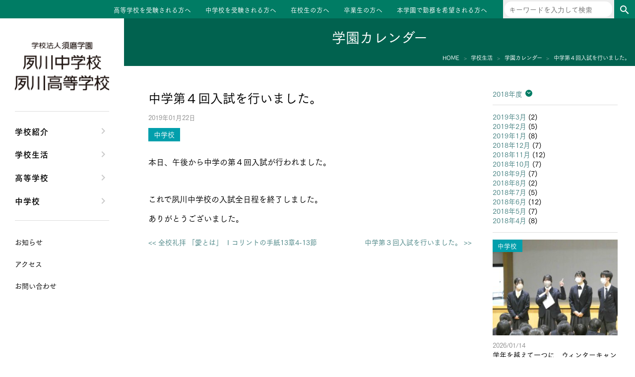

--- FILE ---
content_type: text/html; charset=UTF-8
request_url: https://www.sumashuku.jp/2019/01/22/%E4%B8%AD%E5%AD%A6%E7%AC%AC%EF%BC%94%E5%9B%9E%E5%85%A5%E8%A9%A6%E3%82%92%E8%A1%8C%E3%81%84%E3%81%BE%E3%81%97%E3%81%9F%E3%80%82/
body_size: 7399
content:
<!DOCTYPE html>
<html lang="ja">
<head>
<meta charset="UTF-8">
<meta name="viewport" content="width=device-width, initial-scale=1">
<link rel="profile" href="http://gmpg.org/xfn/11">
<link href="https://fonts.googleapis.com/css?family=Fjalla+One" rel="stylesheet">
<script type="text/javascript" src="//webfont.fontplus.jp/accessor/script/fontplus.js?m1B-lrOj~rA%3D&box=IPkKCPYxE1A%3D&aa=1&ab=2" charset="utf-8"></script>
<!-- Google Tag Manager -->
<script>(function(w,d,s,l,i){w[l]=w[l]||[];w[l].push({'gtm.start':
new Date().getTime(),event:'gtm.js'});var f=d.getElementsByTagName(s)[0],
j=d.createElement(s),dl=l!='dataLayer'?'&l='+l:'';j.async=true;j.src=
'https://www.googletagmanager.com/gtm.js?id='+i+dl;f.parentNode.insertBefore(j,f);
})(window,document,'script','dataLayer','GTM-K28BTTD');</script>
<!-- End Google Tag Manager -->
<title>中学第４回入試を行いました。 &#8211; 夙川中学校・高等学校</title>
<meta name='robots' content='max-image-preview:large' />
	<style>img:is([sizes="auto" i], [sizes^="auto," i]) { contain-intrinsic-size: 3000px 1500px }</style>
	<link rel='dns-prefetch' href='//cdnjs.cloudflare.com' />
<link rel='dns-prefetch' href='//fonts.googleapis.com' />
<link rel='stylesheet' id='wp-block-library-css' href='https://www.sumashuku.jp/wp-includes/css/dist/block-library/style.min.css?ver=1759268408' type='text/css' media='all' />
<style id='classic-theme-styles-inline-css' type='text/css'>
/*! This file is auto-generated */
.wp-block-button__link{color:#fff;background-color:#32373c;border-radius:9999px;box-shadow:none;text-decoration:none;padding:calc(.667em + 2px) calc(1.333em + 2px);font-size:1.125em}.wp-block-file__button{background:#32373c;color:#fff;text-decoration:none}
</style>
<style id='global-styles-inline-css' type='text/css'>
:root{--wp--preset--aspect-ratio--square: 1;--wp--preset--aspect-ratio--4-3: 4/3;--wp--preset--aspect-ratio--3-4: 3/4;--wp--preset--aspect-ratio--3-2: 3/2;--wp--preset--aspect-ratio--2-3: 2/3;--wp--preset--aspect-ratio--16-9: 16/9;--wp--preset--aspect-ratio--9-16: 9/16;--wp--preset--color--black: #000000;--wp--preset--color--cyan-bluish-gray: #abb8c3;--wp--preset--color--white: #ffffff;--wp--preset--color--pale-pink: #f78da7;--wp--preset--color--vivid-red: #cf2e2e;--wp--preset--color--luminous-vivid-orange: #ff6900;--wp--preset--color--luminous-vivid-amber: #fcb900;--wp--preset--color--light-green-cyan: #7bdcb5;--wp--preset--color--vivid-green-cyan: #00d084;--wp--preset--color--pale-cyan-blue: #8ed1fc;--wp--preset--color--vivid-cyan-blue: #0693e3;--wp--preset--color--vivid-purple: #9b51e0;--wp--preset--gradient--vivid-cyan-blue-to-vivid-purple: linear-gradient(135deg,rgba(6,147,227,1) 0%,rgb(155,81,224) 100%);--wp--preset--gradient--light-green-cyan-to-vivid-green-cyan: linear-gradient(135deg,rgb(122,220,180) 0%,rgb(0,208,130) 100%);--wp--preset--gradient--luminous-vivid-amber-to-luminous-vivid-orange: linear-gradient(135deg,rgba(252,185,0,1) 0%,rgba(255,105,0,1) 100%);--wp--preset--gradient--luminous-vivid-orange-to-vivid-red: linear-gradient(135deg,rgba(255,105,0,1) 0%,rgb(207,46,46) 100%);--wp--preset--gradient--very-light-gray-to-cyan-bluish-gray: linear-gradient(135deg,rgb(238,238,238) 0%,rgb(169,184,195) 100%);--wp--preset--gradient--cool-to-warm-spectrum: linear-gradient(135deg,rgb(74,234,220) 0%,rgb(151,120,209) 20%,rgb(207,42,186) 40%,rgb(238,44,130) 60%,rgb(251,105,98) 80%,rgb(254,248,76) 100%);--wp--preset--gradient--blush-light-purple: linear-gradient(135deg,rgb(255,206,236) 0%,rgb(152,150,240) 100%);--wp--preset--gradient--blush-bordeaux: linear-gradient(135deg,rgb(254,205,165) 0%,rgb(254,45,45) 50%,rgb(107,0,62) 100%);--wp--preset--gradient--luminous-dusk: linear-gradient(135deg,rgb(255,203,112) 0%,rgb(199,81,192) 50%,rgb(65,88,208) 100%);--wp--preset--gradient--pale-ocean: linear-gradient(135deg,rgb(255,245,203) 0%,rgb(182,227,212) 50%,rgb(51,167,181) 100%);--wp--preset--gradient--electric-grass: linear-gradient(135deg,rgb(202,248,128) 0%,rgb(113,206,126) 100%);--wp--preset--gradient--midnight: linear-gradient(135deg,rgb(2,3,129) 0%,rgb(40,116,252) 100%);--wp--preset--font-size--small: 13px;--wp--preset--font-size--medium: 20px;--wp--preset--font-size--large: 36px;--wp--preset--font-size--x-large: 42px;--wp--preset--spacing--20: 0.44rem;--wp--preset--spacing--30: 0.67rem;--wp--preset--spacing--40: 1rem;--wp--preset--spacing--50: 1.5rem;--wp--preset--spacing--60: 2.25rem;--wp--preset--spacing--70: 3.38rem;--wp--preset--spacing--80: 5.06rem;--wp--preset--shadow--natural: 6px 6px 9px rgba(0, 0, 0, 0.2);--wp--preset--shadow--deep: 12px 12px 50px rgba(0, 0, 0, 0.4);--wp--preset--shadow--sharp: 6px 6px 0px rgba(0, 0, 0, 0.2);--wp--preset--shadow--outlined: 6px 6px 0px -3px rgba(255, 255, 255, 1), 6px 6px rgba(0, 0, 0, 1);--wp--preset--shadow--crisp: 6px 6px 0px rgba(0, 0, 0, 1);}:where(.is-layout-flex){gap: 0.5em;}:where(.is-layout-grid){gap: 0.5em;}body .is-layout-flex{display: flex;}.is-layout-flex{flex-wrap: wrap;align-items: center;}.is-layout-flex > :is(*, div){margin: 0;}body .is-layout-grid{display: grid;}.is-layout-grid > :is(*, div){margin: 0;}:where(.wp-block-columns.is-layout-flex){gap: 2em;}:where(.wp-block-columns.is-layout-grid){gap: 2em;}:where(.wp-block-post-template.is-layout-flex){gap: 1.25em;}:where(.wp-block-post-template.is-layout-grid){gap: 1.25em;}.has-black-color{color: var(--wp--preset--color--black) !important;}.has-cyan-bluish-gray-color{color: var(--wp--preset--color--cyan-bluish-gray) !important;}.has-white-color{color: var(--wp--preset--color--white) !important;}.has-pale-pink-color{color: var(--wp--preset--color--pale-pink) !important;}.has-vivid-red-color{color: var(--wp--preset--color--vivid-red) !important;}.has-luminous-vivid-orange-color{color: var(--wp--preset--color--luminous-vivid-orange) !important;}.has-luminous-vivid-amber-color{color: var(--wp--preset--color--luminous-vivid-amber) !important;}.has-light-green-cyan-color{color: var(--wp--preset--color--light-green-cyan) !important;}.has-vivid-green-cyan-color{color: var(--wp--preset--color--vivid-green-cyan) !important;}.has-pale-cyan-blue-color{color: var(--wp--preset--color--pale-cyan-blue) !important;}.has-vivid-cyan-blue-color{color: var(--wp--preset--color--vivid-cyan-blue) !important;}.has-vivid-purple-color{color: var(--wp--preset--color--vivid-purple) !important;}.has-black-background-color{background-color: var(--wp--preset--color--black) !important;}.has-cyan-bluish-gray-background-color{background-color: var(--wp--preset--color--cyan-bluish-gray) !important;}.has-white-background-color{background-color: var(--wp--preset--color--white) !important;}.has-pale-pink-background-color{background-color: var(--wp--preset--color--pale-pink) !important;}.has-vivid-red-background-color{background-color: var(--wp--preset--color--vivid-red) !important;}.has-luminous-vivid-orange-background-color{background-color: var(--wp--preset--color--luminous-vivid-orange) !important;}.has-luminous-vivid-amber-background-color{background-color: var(--wp--preset--color--luminous-vivid-amber) !important;}.has-light-green-cyan-background-color{background-color: var(--wp--preset--color--light-green-cyan) !important;}.has-vivid-green-cyan-background-color{background-color: var(--wp--preset--color--vivid-green-cyan) !important;}.has-pale-cyan-blue-background-color{background-color: var(--wp--preset--color--pale-cyan-blue) !important;}.has-vivid-cyan-blue-background-color{background-color: var(--wp--preset--color--vivid-cyan-blue) !important;}.has-vivid-purple-background-color{background-color: var(--wp--preset--color--vivid-purple) !important;}.has-black-border-color{border-color: var(--wp--preset--color--black) !important;}.has-cyan-bluish-gray-border-color{border-color: var(--wp--preset--color--cyan-bluish-gray) !important;}.has-white-border-color{border-color: var(--wp--preset--color--white) !important;}.has-pale-pink-border-color{border-color: var(--wp--preset--color--pale-pink) !important;}.has-vivid-red-border-color{border-color: var(--wp--preset--color--vivid-red) !important;}.has-luminous-vivid-orange-border-color{border-color: var(--wp--preset--color--luminous-vivid-orange) !important;}.has-luminous-vivid-amber-border-color{border-color: var(--wp--preset--color--luminous-vivid-amber) !important;}.has-light-green-cyan-border-color{border-color: var(--wp--preset--color--light-green-cyan) !important;}.has-vivid-green-cyan-border-color{border-color: var(--wp--preset--color--vivid-green-cyan) !important;}.has-pale-cyan-blue-border-color{border-color: var(--wp--preset--color--pale-cyan-blue) !important;}.has-vivid-cyan-blue-border-color{border-color: var(--wp--preset--color--vivid-cyan-blue) !important;}.has-vivid-purple-border-color{border-color: var(--wp--preset--color--vivid-purple) !important;}.has-vivid-cyan-blue-to-vivid-purple-gradient-background{background: var(--wp--preset--gradient--vivid-cyan-blue-to-vivid-purple) !important;}.has-light-green-cyan-to-vivid-green-cyan-gradient-background{background: var(--wp--preset--gradient--light-green-cyan-to-vivid-green-cyan) !important;}.has-luminous-vivid-amber-to-luminous-vivid-orange-gradient-background{background: var(--wp--preset--gradient--luminous-vivid-amber-to-luminous-vivid-orange) !important;}.has-luminous-vivid-orange-to-vivid-red-gradient-background{background: var(--wp--preset--gradient--luminous-vivid-orange-to-vivid-red) !important;}.has-very-light-gray-to-cyan-bluish-gray-gradient-background{background: var(--wp--preset--gradient--very-light-gray-to-cyan-bluish-gray) !important;}.has-cool-to-warm-spectrum-gradient-background{background: var(--wp--preset--gradient--cool-to-warm-spectrum) !important;}.has-blush-light-purple-gradient-background{background: var(--wp--preset--gradient--blush-light-purple) !important;}.has-blush-bordeaux-gradient-background{background: var(--wp--preset--gradient--blush-bordeaux) !important;}.has-luminous-dusk-gradient-background{background: var(--wp--preset--gradient--luminous-dusk) !important;}.has-pale-ocean-gradient-background{background: var(--wp--preset--gradient--pale-ocean) !important;}.has-electric-grass-gradient-background{background: var(--wp--preset--gradient--electric-grass) !important;}.has-midnight-gradient-background{background: var(--wp--preset--gradient--midnight) !important;}.has-small-font-size{font-size: var(--wp--preset--font-size--small) !important;}.has-medium-font-size{font-size: var(--wp--preset--font-size--medium) !important;}.has-large-font-size{font-size: var(--wp--preset--font-size--large) !important;}.has-x-large-font-size{font-size: var(--wp--preset--font-size--x-large) !important;}
:where(.wp-block-post-template.is-layout-flex){gap: 1.25em;}:where(.wp-block-post-template.is-layout-grid){gap: 1.25em;}
:where(.wp-block-columns.is-layout-flex){gap: 2em;}:where(.wp-block-columns.is-layout-grid){gap: 2em;}
:root :where(.wp-block-pullquote){font-size: 1.5em;line-height: 1.6;}
</style>
<link rel='stylesheet' id='normalize-css' href='https://www.sumashuku.jp/wp-content/themes/shukugawa/normalize.css?ver=1549903101' type='text/css' media='all' />
<link rel='stylesheet' id='material-icons-css' href='https://fonts.googleapis.com/icon?family=Material+Icons&#038;ver=1759268408' type='text/css' media='all' />
<link rel='stylesheet' id='google-fjalla-one-css' href='https://fonts.googleapis.com/css?family=Fjalla+One&#038;ver=1759268408' type='text/css' media='all' />
<link rel='stylesheet' id='swiper-css' href='https://cdnjs.cloudflare.com/ajax/libs/Swiper/4.0.6/css/swiper.min.css?ver=4.0.6' type='text/css' media='all' />
<link rel='stylesheet' id='style-css' href='https://www.sumashuku.jp/wp-content/themes/shukugawa/style.css?ver=1724316684' type='text/css' media='all' />
<link rel='stylesheet' id='style2-css' href='https://www.sumashuku.jp/wp-content/themes/shukugawa/style2.css?ver=1756982899' type='text/css' media='all' />
<script type="text/javascript" src="https://www.sumashuku.jp/wp-includes/js/jquery/jquery.min.js?ver=3.7.1" id="jquery-core-js"></script>
<script type="text/javascript" src="https://www.sumashuku.jp/wp-includes/js/jquery/jquery-migrate.min.js?ver=3.4.1" id="jquery-migrate-js"></script>
<link rel="https://api.w.org/" href="https://www.sumashuku.jp/wp-json/" /><link rel="alternate" title="JSON" type="application/json" href="https://www.sumashuku.jp/wp-json/wp/v2/posts/11714" /><link rel="EditURI" type="application/rsd+xml" title="RSD" href="https://www.sumashuku.jp/xmlrpc.php?rsd" />
<link rel="canonical" href="https://www.sumashuku.jp/2019/01/22/%e4%b8%ad%e5%ad%a6%e7%ac%ac%ef%bc%94%e5%9b%9e%e5%85%a5%e8%a9%a6%e3%82%92%e8%a1%8c%e3%81%84%e3%81%be%e3%81%97%e3%81%9f%e3%80%82/" />
<link rel='shortlink' href='https://www.sumashuku.jp/?p=11714' />
<link rel="alternate" title="oEmbed (JSON)" type="application/json+oembed" href="https://www.sumashuku.jp/wp-json/oembed/1.0/embed?url=https%3A%2F%2Fwww.sumashuku.jp%2F2019%2F01%2F22%2F%25e4%25b8%25ad%25e5%25ad%25a6%25e7%25ac%25ac%25ef%25bc%2594%25e5%259b%259e%25e5%2585%25a5%25e8%25a9%25a6%25e3%2582%2592%25e8%25a1%258c%25e3%2581%2584%25e3%2581%25be%25e3%2581%2597%25e3%2581%259f%25e3%2580%2582%2F" />
<link rel="alternate" title="oEmbed (XML)" type="text/xml+oembed" href="https://www.sumashuku.jp/wp-json/oembed/1.0/embed?url=https%3A%2F%2Fwww.sumashuku.jp%2F2019%2F01%2F22%2F%25e4%25b8%25ad%25e5%25ad%25a6%25e7%25ac%25ac%25ef%25bc%2594%25e5%259b%259e%25e5%2585%25a5%25e8%25a9%25a6%25e3%2582%2592%25e8%25a1%258c%25e3%2581%2584%25e3%2581%25be%25e3%2581%2597%25e3%2581%259f%25e3%2580%2582%2F&#038;format=xml" />
<link rel="icon" href="https://www.sumashuku.jp/wp-content/uploads/2020/10/cropped-favicon-32x32.png" sizes="32x32" />
<link rel="icon" href="https://www.sumashuku.jp/wp-content/uploads/2020/10/cropped-favicon-192x192.png" sizes="192x192" />
<link rel="apple-touch-icon" href="https://www.sumashuku.jp/wp-content/uploads/2020/10/cropped-favicon-180x180.png" />
<meta name="msapplication-TileImage" content="https://www.sumashuku.jp/wp-content/uploads/2020/10/cropped-favicon-270x270.png" />
</head>
<body class="wp-singular post-template-default single single-post postid-11714 single-format-standard wp-theme-shukugawa post-%e4%b8%ad%e5%ad%a6%e7%ac%ac%ef%bc%94%e5%9b%9e%e5%85%a5%e8%a9%a6%e3%82%92%e8%a1%8c%e3%81%84%e3%81%be%e3%81%97%e3%81%9f%e3%80%82">
<!-- Google Tag Manager (noscript) -->
<noscript><iframe src="https://www.googletagmanager.com/ns.html?id=GTM-K28BTTD"
height="0" width="0" style="display:none;visibility:hidden"></iframe></noscript>
<!-- End Google Tag Manager (noscript) -->
<div id="site">
    <header id="site-header" class="block" role="banner">
            <div class="site-title loff mon">
        <a href="https://www.sumashuku.jp/" rel="home">
            <img src="/img/name.png" srcset="/img/name.png 1x,/img/name.png 2x" alt="">
        </a>
    </div>
<div class="lon moff">
            <ul id="menu-site-menu3" class="menu"><li id="menu-item-45" class="menu-item menu-item-type-post_type menu-item-object-page menu-item-45"><a href="https://www.sumashuku.jp/high-entrance-exam/">高等学校を受験される方へ</a></li>
<li id="menu-item-44" class="menu-item menu-item-type-post_type menu-item-object-page menu-item-44"><a href="https://www.sumashuku.jp/junior-entrance-exam/">中学校を受験される方へ</a></li>
<li id="menu-item-43" class="menu-item menu-item-type-post_type menu-item-object-page menu-item-43"><a href="https://www.sumashuku.jp/students/">在校生の方へ</a></li>
<li id="menu-item-42" class="menu-item menu-item-type-post_type menu-item-object-page menu-item-42"><a href="https://www.sumashuku.jp/senior/">卒業生の方へ</a></li>
<li id="menu-item-50672" class="menu-item menu-item-type-custom menu-item-object-custom menu-item-50672"><a target="_blank" href="https://www.suma.ac.jp/recruit/">本学園で勤務を希望される方へ</a></li>
</ul>    
    <div class="searchbox">
        <form role="search" method="get" class="search-form" action="https://www.sumashuku.jp/">
    <label>
        <span class="screen-reader-text">検索:</span>
        <input type="search" class="search-field" placeholder="キーワードを入力して検索" value="" name="s" title="検索:" />
    </label>
    <button class="search-submit" type="submit"><i class="material-icons">search</i></button>
</form>
    </div>
</div>
<div id="tabsp-menu-sw" class="loff mon">
    <div class="content">
        <div class="trigger">
            <div class="hamburger">
                <span></span>
                <span></span>
                <span></span>
            </div>
            <p class="close">MENU</p>
            <p class="open">CLOSE</p>
        </div>
    </div>
</div>
    </header>
    <div id="site-body">
        <div id="site-content">

<header id="page-header">
    <p class="page-title">学園カレンダー</p>

    <div id="breadCrumbs" class="block">
        <ul>
            <li itemscope="" itemtype="http://data-vocabulary.org/Breadcrumb">
                <a href="/" itemprop="url"><span itemprop="title">HOME</span></a>
            </li>
            <li itemscope="" itemtype="http://data-vocabulary.org/Breadcrumb">
                <a href="https://www.sumashuku.jp/school-life/" itemprop="url"><span itemprop="title">学校生活</span></a>
            </li>
            <li>
                <a href="https://www.sumashuku.jp/school-life/calendar/2018/1" itemprop="url"><span itemprop="title">学園カレンダー</span></a>
            </li>
            <li>
                <span itemprop="title">中学第４回入試を行いました。</span>
            </li>
        </ul>
    </div>
</header>

<div id="page-content" role="main">
    <main class="page-main" role="main">
                    <div class="entry-main">
                <div class="entry-header">
                    <h1 class="entry-title">中学第４回入試を行いました。</h1>
                    <p class="post-date">2019年01月22日</p>
                    
                    <div class="entry-kinds">
                                                    <p class="kind junior">
                                中学校                            </p>
                                            </div>
                </div>
                <div class="entry-content">
                    <p><span style="font-size: 12pt;">本日、午後から中学の第４回入試が行われました。</span></p>
<p><a href="https://www.shukugawa.ac.jp/wp-content/uploads/2019/01/P1150055_R.jpg"><img fetchpriority="high" decoding="async" src="https://www.shukugawa.ac.jp/wp-content/uploads/2019/01/P1150055_R.jpg" alt="" width="300" height="225" class="size-full wp-image-11715 aligncenter" /></a></p>
<p><span style="font-size: 12pt;">これで夙川中学校の入試全日程を終了しました。</span></p>
<p><span style="font-size: 12pt;">ありがとうございました。</span></p>
                </div>

                                                    <div class="page-links">
                                                    <a href="https://www.sumashuku.jp/2019/01/25/%e5%85%a8%e6%a0%a1%e7%a4%bc%e6%8b%9d-%e3%80%8c%e6%84%9b%e3%81%a8%e3%81%af%e3%80%8d-%e2%85%a0%e3%82%b3%e3%83%aa%e3%83%b3%e3%83%88%e3%81%ae%e6%89%8b%e7%b4%9913%e7%ab%a04-13%e7%af%80/" class="prev"><< 全校礼拝 「愛とは」 Ⅰコリントの手紙13章4-13節</a>
                                                                            <a href="https://www.sumashuku.jp/2019/01/21/%e4%b8%ad%e5%ad%a6%e7%ac%ac%ef%bc%93%e5%9b%9e%e5%85%a5%e8%a9%a6%e3%82%92%e8%a1%8c%e3%81%84%e3%81%be%e3%81%97%e3%81%9f%e3%80%82/" class="next">中学第３回入試を行いました。 >></a>
                                            </div>
                            </div>
            <div class="entry-aside">
                <div class="archive-yms">
                    <div class="archive-years">
                        <label class="fka" for="archive-years-toggle">
                            2018年度
                        </label>
                        <input type="checkbox" id="archive-years-toggle" value="0">
                        <ul>
                                                            <li>
                                    <a href="https://www.sumashuku.jp/school-life/calendar/2025/04">2025年度</a>
                                </li>
                                                            <li>
                                    <a href="https://www.sumashuku.jp/school-life/calendar/2024/04">2024年度</a>
                                </li>
                                                            <li>
                                    <a href="https://www.sumashuku.jp/school-life/calendar/2023/04">2023年度</a>
                                </li>
                                                            <li>
                                    <a href="https://www.sumashuku.jp/school-life/calendar/2022/04">2022年度</a>
                                </li>
                                                            <li>
                                    <a href="https://www.sumashuku.jp/school-life/calendar/2021/04">2021年度</a>
                                </li>
                                                            <li>
                                    <a href="https://www.sumashuku.jp/school-life/calendar/2020/04">2020年度</a>
                                </li>
                                                            <li>
                                    <a href="https://www.sumashuku.jp/school-life/calendar/2019/04">2019年度</a>
                                </li>
                                                            <li>
                                    <a href="https://www.sumashuku.jp/school-life/calendar/2018/04">2018年度</a>
                                </li>
                                                            <li>
                                    <a href="https://www.sumashuku.jp/school-life/calendar/2017/04">2017年度</a>
                                </li>
                                                            <li>
                                    <a href="https://www.sumashuku.jp/school-life/calendar/2016/04">2016年度</a>
                                </li>
                                                            <li>
                                    <a href="https://www.sumashuku.jp/school-life/calendar/2015/04">2015年度</a>
                                </li>
                                                            <li>
                                    <a href="https://www.sumashuku.jp/school-life/calendar/2014/04">2014年度</a>
                                </li>
                                                            <li>
                                    <a href="https://www.sumashuku.jp/school-life/calendar/2013/04">2013年度</a>
                                </li>
                                                    </ul>
                    </div>
                    <div class="archive-months">
                        <ul>
                                                            <li><a href='https://www.sumashuku.jp/school-life/calendar/2019/03/'>2019年3月</a>&nbsp;(2)</li>                                                            <li><a href='https://www.sumashuku.jp/school-life/calendar/2019/02/'>2019年2月</a>&nbsp;(5)</li>                                                            <li><a href='https://www.sumashuku.jp/school-life/calendar/2019/01/'>2019年1月</a>&nbsp;(8)</li>                                                            <li><a href='https://www.sumashuku.jp/school-life/calendar/2018/12/'>2018年12月</a>&nbsp;(7)</li>                                                            <li><a href='https://www.sumashuku.jp/school-life/calendar/2018/11/'>2018年11月</a>&nbsp;(12)</li>                                                            <li><a href='https://www.sumashuku.jp/school-life/calendar/2018/10/'>2018年10月</a>&nbsp;(7)</li>                                                            <li><a href='https://www.sumashuku.jp/school-life/calendar/2018/09/'>2018年9月</a>&nbsp;(7)</li>                                                            <li><a href='https://www.sumashuku.jp/school-life/calendar/2018/08/'>2018年8月</a>&nbsp;(2)</li>                                                            <li><a href='https://www.sumashuku.jp/school-life/calendar/2018/07/'>2018年7月</a>&nbsp;(5)</li>                                                            <li><a href='https://www.sumashuku.jp/school-life/calendar/2018/06/'>2018年6月</a>&nbsp;(12)</li>                                                            <li><a href='https://www.sumashuku.jp/school-life/calendar/2018/05/'>2018年5月</a>&nbsp;(7)</li>                                                            <li><a href='https://www.sumashuku.jp/school-life/calendar/2018/04/'>2018年4月</a>&nbsp;(8)</li>                                                    </ul>
                    </div>
                </div>
                <div class="archive-recent">
                                                <div class="calendar-article swiper-slide mix junior_information">
        <a href="https://www.sumashuku.jp/2026/01/14/pre-winter-camp-assembly/">
            <div class="entry-kinds">
                                    <p class="kind junior">
                        中学校                    </p>
                            </div>
            <div class="img">
                <div class="content">
                                            <img src="https://www.sumashuku.jp/wp-content/uploads/2026/01/eye-14-300x230.jpg" alt="">
                                    </div>
            </div>
            <p class="date">
                2026/01/14            </p>
            <p class="title">
                学年を越えて一つに　ウィンターキャンプ直前集会            </p>
        </a>
    </div>
        <div class="calendar-article swiper-slide mix information">
        <a href="https://www.sumashuku.jp/2026/01/13/active-student-engagement-after-school/">
            <div class="entry-kinds">
                                    <p class="kind high">
                        高等学校                    </p>
                                    <p class="kind junior">
                        中学校                    </p>
                            </div>
            <div class="img">
                <div class="content">
                                            <img src="https://www.sumashuku.jp/wp-content/uploads/2026/01/eye-12-300x230.jpg" alt="">
                                    </div>
            </div>
            <p class="date">
                2026/01/13            </p>
            <p class="title">
                放課後にも盛んに行われる生徒の活動            </p>
        </a>
    </div>
        <div class="calendar-article swiper-slide mix junior_information">
        <a href="https://www.sumashuku.jp/2026/01/09/hyakunin-isshu-karuta-tournament/">
            <div class="entry-kinds">
                                    <p class="kind junior">
                        中学校                    </p>
                            </div>
            <div class="img">
                <div class="content">
                                            <img src="https://www.sumashuku.jp/wp-content/uploads/2026/01/eye-5-300x230.jpg" alt="">
                                    </div>
            </div>
            <p class="date">
                2026/01/09            </p>
            <p class="title">
                新春恒例　百人一首かるた大会            </p>
        </a>
    </div>
        <div class="calendar-article swiper-slide mix information">
        <a href="https://www.sumashuku.jp/2026/01/08/regular-classes-begin/">
            <div class="entry-kinds">
                                    <p class="kind high">
                        高等学校                    </p>
                                    <p class="kind junior">
                        中学校                    </p>
                            </div>
            <div class="img">
                <div class="content">
                                            <img src="https://www.sumashuku.jp/wp-content/uploads/2026/01/eye-6-300x230.jpg" alt="">
                                    </div>
            </div>
            <p class="date">
                2026/01/08            </p>
            <p class="title">
                各学年の授業風景            </p>
        </a>
    </div>
        <div class="calendar-article swiper-slide mix junior_information">
        <a href="https://www.sumashuku.jp/2026/01/07/wfp2025/">
            <div class="entry-kinds">
                                    <p class="kind junior">
                        中学校                    </p>
                            </div>
            <div class="img">
                <div class="content">
                                            <img src="https://www.sumashuku.jp/wp-content/uploads/2026/01/eye-4-300x230.jpg" alt="">
                                    </div>
            </div>
            <p class="date">
                2026/01/07            </p>
            <p class="title">
                「分けあいっこ」が評価 　WFPチャリティーエッセイコンテスト2025            </p>
        </a>
    </div>
                </div>
            </div>
            </main>
</div>

            <div class="foot-menu loff mon">
            <ul class="site-menu accordion">
                                                <li>
                        <a href="https://www.sumashuku.jp/school-about/">学校紹介</a>
                                                <ul class="site-menu">
                                                                                                <li><a href="https://www.sumashuku.jp/school-about/message/">理事長/学園長メッセージ</a></li>
                                                                    <li><a href="https://www.sumashuku.jp/school-about/safety/">安心して任せられる学校</a></li>
                                                                    <li><a href="https://www.sumashuku.jp/school-about/history/">沿革</a></li>
                                                                    <li><a href="https://www.sumashuku.jp/school-about/facilities/">施設・設備</a></li>
                                                                    <li><a href="https://www.sumashuku.jp/school-about/course_suma/">大学合格実績</a></li>
                                                                                    </ul>
                    </li>
                                                                <li>
                        <a href="https://www.sumashuku.jp/school-life/">学校生活</a>
                                                <ul class="site-menu">
                                                                                                <li><a href="https://www.sumashuku.jp/school-life/clubs/">クラブ活動・生徒会活動</a></li>
                                                                    <li><a href="https://www.sumashuku.jp/school-life/blogs/">夙川ブログ</a></li>
                                                                    <li><a href="https://www.sumashuku.jp/school-life/uniform/">制服紹介</a></li>
                                                                    <li><a href="https://www.sumashuku.jp/school-life/calendar/">夙川カレンダー</a></li>
                                                                                    </ul>
                    </li>
                                                                <li>
                        <a href="https://www.sumashuku.jp/high-school/">高等学校</a>
                                                <ul class="site-menu">
                                                                                                <li><a href="https://www.sumashuku.jp/high-school/message/">高校校長からの挨拶</a></li>
                                                                    <li><a href="https://www.sumashuku.jp/high-school/policy/">高校の教育方針／特色</a></li>
                                                                    <li><a href="https://www.sumashuku.jp/high-school/course/">特進コース／進学コース</a></li>
                                                                    <li><a href="https://www.sumashuku.jp/high-school/event/">年間行事</a></li>
                                                                    <li><a href="https://www.sumashuku.jp/high-school/voice/">先輩たちの声・生徒たちの声</a></li>
                                                                                    </ul>
                    </li>
                                                                <li>
                        <a href="https://www.sumashuku.jp/junior-high-school/">中学校</a>
                                                <ul class="site-menu">
                                                                                                <li><a href="https://www.sumashuku.jp/junior-high-school/message/">中学校長からの挨拶</a></li>
                                                                    <li><a href="https://www.sumashuku.jp/junior-high-school/policy/">中学校の教育方針／特色</a></li>
                                                                    <li><a href="https://www.sumashuku.jp/junior-high-school/course/">Aコース／Bコース</a></li>
                                                                    <li><a href="https://www.sumashuku.jp/junior-high-school/event/">年間行事</a></li>
                                                                    <li><a href="https://www.sumashuku.jp/junior-high-school/voice/">先輩たちの声・生徒たちの声</a></li>
                                                                                    </ul>
                    </li>
                                    </ul>
                <ul id="menu-site-menu2" class="site-menu site-menu-caret site-menu2"><li id="menu-item-62362" class="menu-item menu-item-type-post_type menu-item-object-page menu-item-62362"><a href="https://www.sumashuku.jp/info/">お知らせ</a></li>
<li id="menu-item-29" class="menu-item menu-item-type-post_type menu-item-object-page menu-item-29"><a href="https://www.sumashuku.jp/access/">アクセス</a></li>
<li id="menu-item-28" class="menu-item menu-item-type-post_type menu-item-object-page menu-item-28"><a href="https://www.sumashuku.jp/contact/">お問い合わせ</a></li>
</ul>    </div>
<div class="searchbox loff mon">
    <form role="search" method="get" class="search-form" action="https://www.sumashuku.jp/">
    <label>
        <span class="screen-reader-text">検索:</span>
        <input type="search" class="search-field" placeholder="キーワードを入力して検索" value="" name="s" title="検索:" />
    </label>
    <button class="search-submit" type="submit"><i class="material-icons">search</i></button>
</form>
</div>
            <footer id="site-footer" class="block" role="contentinfo">
                <div class="addr">
    <img src="/img/name.png" srcset="/img/name.png 1x,/img/name.png 2x" alt="">
    <span>〒652-0043 兵庫県神戸市兵庫区会下山町1-7-1</span>
    <span>tel. 078-578-7226  fax. 078-578-7245</span>
</div>

<div class="menus">
    <div class="lon moff">
                    <ul id="menu-site-menu4" class="menu"><li id="menu-item-51" class="menu-item menu-item-type-post_type menu-item-object-page menu-item-51"><a href="https://www.sumashuku.jp/access/">アクセス</a></li>
<li id="menu-item-49" class="menu-item menu-item-type-post_type menu-item-object-page menu-item-49"><a href="https://www.sumashuku.jp/sitemap/">サイトマップ</a></li>
<li id="menu-item-52" class="menu-item menu-item-type-post_type menu-item-object-page menu-item-privacy-policy menu-item-52"><a rel="privacy-policy" href="https://www.sumashuku.jp/privacy-policy/">プライバシーポリシー</a></li>
<li id="menu-item-50" class="menu-item menu-item-type-post_type menu-item-object-page menu-item-50"><a href="https://www.sumashuku.jp/contact/">お問い合わせ</a></li>
</ul>            </div>

    <div class="loff mon">
                    <ul id="menu-site-menu3-1" class="menu"><li class="menu-item menu-item-type-post_type menu-item-object-page menu-item-45"><a href="https://www.sumashuku.jp/high-entrance-exam/">高等学校を受験される方へ</a></li>
<li class="menu-item menu-item-type-post_type menu-item-object-page menu-item-44"><a href="https://www.sumashuku.jp/junior-entrance-exam/">中学校を受験される方へ</a></li>
<li class="menu-item menu-item-type-post_type menu-item-object-page menu-item-43"><a href="https://www.sumashuku.jp/students/">在校生の方へ</a></li>
<li class="menu-item menu-item-type-post_type menu-item-object-page menu-item-42"><a href="https://www.sumashuku.jp/senior/">卒業生の方へ</a></li>
<li class="menu-item menu-item-type-custom menu-item-object-custom menu-item-50672"><a target="_blank" href="https://www.suma.ac.jp/recruit/">本学園で勤務を希望される方へ</a></li>
</ul>                            <ul id="menu-site-menu5" class="menu"><li id="menu-item-53" class="menu-item menu-item-type-post_type menu-item-object-page menu-item-53"><a href="https://www.sumashuku.jp/sitemap/">サイトマップ</a></li>
<li id="menu-item-54" class="menu-item menu-item-type-post_type menu-item-object-page menu-item-privacy-policy menu-item-54"><a rel="privacy-policy" href="https://www.sumashuku.jp/privacy-policy/">プライバシーポリシー</a></li>
</ul>            </div>
</div>

<div class="suma">
    <a href="https://www.suma.ac.jp/" target="_blank">
        <img src="/img/suma.png" srcset="/img/suma.png 1x,/img/suma.png 2x" alt="学校法人 須磨学園">
    </a>
</div>

<div id="copyright">
    <span>Copyright&copy; Shukugawa Junior high school & High school.</span>
    <span>All rights reserved.</span>
</div>
            </footer>
        </div><!-- site-content -->
        <div id="site-menu">
            <div class="site-title lon moff">
            <a href="https://www.sumashuku.jp/" rel="home">
                <img src="/img/name2.png" srcset="/img/name2.png 1x,/img/name2.png 2x" alt="">
            </a>
        </div>
    
                    <ul class="site-menu site-menu-caret site-menu1">
        <li><a href="https://www.sumashuku.jp/school-about/" class="menu-item-12">学校紹介</a></li><li><a href="https://www.sumashuku.jp/school-life/" class="menu-item-14">学校生活</a></li><li><a href="https://www.sumashuku.jp/high-school/" class="menu-item-16">高等学校</a></li><li><a href="https://www.sumashuku.jp/junior-high-school/" class="menu-item-18">中学校</a></li>    </ul>

            <ul id="menu-site-menu2-1" class="site-menu site-menu2"><li class="menu-item menu-item-type-post_type menu-item-object-page menu-item-62362"><a href="https://www.sumashuku.jp/info/">お知らせ</a></li>
<li class="menu-item menu-item-type-post_type menu-item-object-page menu-item-29"><a href="https://www.sumashuku.jp/access/">アクセス</a></li>
<li class="menu-item menu-item-type-post_type menu-item-object-page menu-item-28"><a href="https://www.sumashuku.jp/contact/">お問い合わせ</a></li>
</ul>    <!--
    <div class="suma100th_logo pc">
        <a href="https://www.suma.ac.jp/100th/" target="_blank"><img src="/img/suma100th_logo.svg"></a>
    </div>
-->
    <div class="searchbox loff mon">
        <form role="search" method="get" class="search-form" action="https://www.sumashuku.jp/">
    <label>
        <span class="screen-reader-text">検索:</span>
        <input type="search" class="search-field" placeholder="キーワードを入力して検索" value="" name="s" title="検索:" />
    </label>
    <button class="search-submit" type="submit"><i class="material-icons">search</i></button>
</form>
    </div>

            <ul id="menu-site-menu3-2" class="site-menu3 loff mon"><li class="menu-item menu-item-type-post_type menu-item-object-page menu-item-45"><a href="https://www.sumashuku.jp/high-entrance-exam/">高等学校を受験される方へ</a></li>
<li class="menu-item menu-item-type-post_type menu-item-object-page menu-item-44"><a href="https://www.sumashuku.jp/junior-entrance-exam/">中学校を受験される方へ</a></li>
<li class="menu-item menu-item-type-post_type menu-item-object-page menu-item-43"><a href="https://www.sumashuku.jp/students/">在校生の方へ</a></li>
<li class="menu-item menu-item-type-post_type menu-item-object-page menu-item-42"><a href="https://www.sumashuku.jp/senior/">卒業生の方へ</a></li>
<li class="menu-item menu-item-type-custom menu-item-object-custom menu-item-50672"><a target="_blank" href="https://www.suma.ac.jp/recruit/">本学園で勤務を希望される方へ</a></li>
</ul>    
    <div class="tri lon moff"></div>
</div>


        <div id="side-menu-sub12" class="side-menu-sub">
        <ul class="site-menu site-menu-caret">
            <li>
                <a href="https://www.sumashuku.jp/school-about/">学校紹介トップ</a>
            </li>
                                                <li><a href="https://www.sumashuku.jp/school-about/message/">理事長/学園長メッセージ</a></li>
                                    <li><a href="https://www.sumashuku.jp/school-about/safety/">安心して任せられる学校</a></li>
                                    <li><a href="https://www.sumashuku.jp/school-about/history/">沿革</a></li>
                                    <li><a href="https://www.sumashuku.jp/school-about/facilities/">施設・設備</a></li>
                                    <li><a href="https://www.sumashuku.jp/school-about/course_suma/">大学合格実績</a></li>
                                    </ul>
    </div>
        <div id="side-menu-sub14" class="side-menu-sub">
        <ul class="site-menu site-menu-caret">
            <li>
                <a href="https://www.sumashuku.jp/school-life/">学校生活トップ</a>
            </li>
                                                <li><a href="https://www.sumashuku.jp/school-life/clubs/">クラブ活動・生徒会活動</a></li>
                                    <li><a href="https://www.sumashuku.jp/school-life/blogs/">夙川ブログ</a></li>
                                    <li><a href="https://www.sumashuku.jp/school-life/uniform/">制服紹介</a></li>
                                    <li><a href="https://www.sumashuku.jp/school-life/calendar/">夙川カレンダー</a></li>
                                    </ul>
    </div>
        <div id="side-menu-sub16" class="side-menu-sub">
        <ul class="site-menu site-menu-caret">
            <li>
                <a href="https://www.sumashuku.jp/high-school/">高等学校トップ</a>
            </li>
                                                <li><a href="https://www.sumashuku.jp/high-school/message/">高校校長からの挨拶</a></li>
                                    <li><a href="https://www.sumashuku.jp/high-school/policy/">高校の教育方針／特色</a></li>
                                    <li><a href="https://www.sumashuku.jp/high-school/course/">特進コース／進学コース</a></li>
                                    <li><a href="https://www.sumashuku.jp/high-school/event/">年間行事</a></li>
                                    <li><a href="https://www.sumashuku.jp/high-school/voice/">先輩たちの声・生徒たちの声</a></li>
                                    </ul>
    </div>
        <div id="side-menu-sub18" class="side-menu-sub">
        <ul class="site-menu site-menu-caret">
            <li>
                <a href="https://www.sumashuku.jp/junior-high-school/">中学校トップ</a>
            </li>
                                                <li><a href="https://www.sumashuku.jp/junior-high-school/message/">中学校長からの挨拶</a></li>
                                    <li><a href="https://www.sumashuku.jp/junior-high-school/policy/">中学校の教育方針／特色</a></li>
                                    <li><a href="https://www.sumashuku.jp/junior-high-school/course/">Aコース／Bコース</a></li>
                                    <li><a href="https://www.sumashuku.jp/junior-high-school/event/">年間行事</a></li>
                                    <li><a href="https://www.sumashuku.jp/junior-high-school/voice/">先輩たちの声・生徒たちの声</a></li>
                                    </ul>
    </div>
    </div><!-- site-body -->
</div>
<div id="slide-menu-back"></div>
<script type="speculationrules">
{"prefetch":[{"source":"document","where":{"and":[{"href_matches":"\/*"},{"not":{"href_matches":["\/wp-*.php","\/wp-admin\/*","\/wp-content\/uploads\/*","\/wp-content\/*","\/wp-content\/plugins\/*","\/wp-content\/themes\/shukugawa\/*","\/*\\?(.+)"]}},{"not":{"selector_matches":"a[rel~=\"nofollow\"]"}},{"not":{"selector_matches":".no-prefetch, .no-prefetch a"}}]},"eagerness":"conservative"}]}
</script>
<script type="text/javascript" src="https://cdnjs.cloudflare.com/ajax/libs/Swiper/4.0.6/js/swiper.min.js?ver=4.0.6" id="swiper-js"></script>
<script type="text/javascript" src="https://www.sumashuku.jp/wp-content/themes/shukugawa/js/script.js?ver=1564384298" id="script-js"></script>
</body>
</html>


--- FILE ---
content_type: text/css
request_url: https://www.sumashuku.jp/wp-content/themes/shukugawa/style.css?ver=1724316684
body_size: 8950
content:
@charset "UTF-8";
/*
Theme Name: 夙川学園用テーマ
Author: Pantacle Inc.
Author URI: http://pantacle.net/
Version: 1.0
*/
html,
body{
    background:#ffffff;
    height:100%;
    margin:0;
    padding:0;
}

html{
    font-size:13px;
}
@media screen and (min-width: 1024px){
    html{
        font-size:calc(12px + 20 * (100vw - 1024px) / 2576);
    }
}
@media screen and (min-width: 3600px){
    html{
        font-size:32px;
    }
}

html,
body,
button,
input,
select,
textarea{
    font-family:"TsukuGoPro-M", -apple-system, BlinkMacSystemFont, Segoe UI, Helvetica Neue, "游ゴシック体", YuGothic, "游ゴシック", "Yu Gothic", Hiragino Kaku Gothic ProN, "メイリオ", meiryo, sans-serif;
}
b,
strong {
    font-family:"TsukuGoPro-H";
}


div{
    box-sizing:border-box;
    display:block;
    margin:0;
    padding:0;
}

p{
    line-height:1.6;
}

a{
    text-decoration:none;
}
a:link,
a:visited{
    color:#4c8686;
}
a:hover,
a:active{
    color:#4c8686;
    text-decoration:underline;
}
a:hover > img,
a:active > img{
    opacity:0.8;
}
a img{
    width: auto;
    height: auto;
}




/* 画像見出し */
.image_h{
    font-size:1rem;
    line-height:1;
    overflow:hidden;
    padding:0;
    white-space:nowrap;
}
.image_h img{
    vertical-align:top;
    width:100%;
}

/* デバイス毎の表示制御 */
.lon{
    display:block !important;
}

.loff{
    display:none !important;
}

@media screen and (max-width: 768px){
    .mon{
        display:block !important;
    }
    .moff{
        display:none !important;
    }
}

@media screen and (max-width: 640px){
    .son{
        display:block !important;
    }
    .soff{
        display:none !important;
    }
}

@media screen and (max-width: 480px){
    .xson{
        display:block !important;
    }
    .xsoff{
        display:none !important;
    }
}

.screen-reader-text{
    display:none;
}

/* ---------------------------------- */
/* レイアウト */
/* ---------------------------------- */
#site{
    margin:0 auto;
    max-width:1600px;
    padding:0;
    width:100%;
}

#site-header,
#site-body,
#site-content,
#site-menu,
#site-footer{
    box-sizing:border-box;
    margin:0;
    padding:0;
    position:relative;
}

#site-body{
    display:-webkit-box;
    display:-ms-flexbox;
    display:flex;
}

#site-content{
    -webkit-box-ordinal-group:2;
    -ms-flex-order:1;
    order:1;
    width:calc(100% - 250px);
}

#site-menu{
    -webkit-box-ordinal-group:1;
    -ms-flex-order:0;
    order:0;
    width:250px;
}

@media screen and (max-width: 768px){
    #site-body{
        display:block;
    }
    #site-content{
        width:100%;
    }
}

#page-header,
#page-content,
#page-footer{
    position:relative;
}
#page-content {
    padding: 2%;
    box-sizing: border-box;
}

@media screen and (max-width: 768px){
    #page-content{
        padding: 15px;
        box-sizing: border-box;
    }
    .home #page-content{
        padding: 0;
    }
}

/* ---------------------------------- */
/* ヘッダー */
/* ---------------------------------- */
#site-header{
    background:#007c64;
    text-align:right;
    width:100%;
    z-index:99999;
}
#site-header .menu{
    display:inline-block;
    list-style:none;
    margin:0;
    padding:0 2rem 0 0;
    text-align:right;
}
#site-header .menu li{
    display:inline;
    font-size:0.9rem;
    height:100%;
    margin:0 0 0 2em;
}
#site-header .menu li a{
    box-sizing:border-box;
    color:#ffffff;
    display:inline-block;
    height:100%;
    text-decoration:none;
}
@media screen and (max-width: 768px){
    #site-header{
        background:#ffffff;
    }
    #site-header .site-title{
        left:2vw;
        margin:0;
        max-width:460px;
        min-width:200px;
        position:absolute;
        top:50%;
        -webkit-transform:translateY(-50%);
        transform:translateY(-50%);
        width:50%;
    }
    #site-header #tabsp-menu-sw.mon{
        display:inline-block !important;
    }
    #site-header #tabsp-menu-sw{
        position:relative;
        width:15%;
    }
    #site-header #tabsp-menu-sw:before{
        content:"";
        display:block;
        padding-top:100%;
    }
    #site-header #tabsp-menu-sw > .content{
        bottom:0;
        left:0;
        margin:0;
        max-width:none;
        overflow:hidden;
        padding:0;
        position:absolute;
        right:0;
        top:0;
        width:100%;
    }
    #site-header #tabsp-menu-sw .trigger{
        box-sizing:content-box;
        height:26%;
        left:50%;
        margin:0;
        padding:0 0 1.4em 0;
        position:absolute;
        top:50%;
        -webkit-transform:translate(-50%, -50%);
        transform:translate(-50%, -50%);
        width:38%;
        margin-top: 6%;
    }
    #site-header #tabsp-menu-sw .trigger .hamburger{
        box-sizing:border-box;
        display:inline-block;
        position:relative;
        -webkit-transition:all 0.4s;
        transition:all 0.4s;
        height:100%;
        width:100%;
    }
    #site-header #tabsp-menu-sw .trigger .hamburger span{
        background-color:#007c64;
        border-radius:4px;
        box-sizing:border-box;
        display:inline-block;
        height:2px;
        left:0;
        position:absolute;
        -webkit-transition:all 0.4s;
        transition:all 0.4s;
        width:100%;
    }
    #site-header #tabsp-menu-sw .trigger .hamburger span:nth-of-type(1){
        top:0;
    }
    #site-header #tabsp-menu-sw .trigger .hamburger span:nth-of-type(2){
        top:50%;
        -webkit-transform:translateY(-1px);
        transform:translateY(-1px);
    }
    #site-header #tabsp-menu-sw .trigger .hamburger span:nth-of-type(3){
        bottom:0;
    }
    #site-header #tabsp-menu-sw .trigger p{
        bottom:0;
        color:#000000;
        font-size:0.8em;
        left:50%;
        line-height:1.4;
        margin:0;
        overflow:hidden;
        position:absolute;
        text-align:center;
        -webkit-transform:translateX(-50%);
        transform:translateX(-50%);
        -webkit-transition:all 0.4s;
        transition:all 0.4s;
        white-space:nowrap;
        font-family:"Fjalla One","TsukuGoPro-M",-apple-system,BlinkMacSystemFont,Segoe UI,Helvetica Neue,"游ゴシック体",YuGothic,"游ゴシック","Yu Gothic",Hiragino Kaku Gothic ProN,"メイリオ",meiryo,sans-serif;
    }
    #site-header #tabsp-menu-sw .trigger p.close{
        opacity:1;
    }
    #site-header #tabsp-menu-sw .trigger p.open{
        opacity:0;
    }
    #site-header #tabsp-menu-sw.open .content .hamburger span:nth-of-type(1){
        top:50%;
        -webkit-transform:translateY(-1px) rotate(-45deg);
        transform:translateY(-1px) rotate(-45deg);
    }
    #site-header #tabsp-menu-sw.open .content .hamburger span:nth-of-type(2){
        opacity:0;
    }
    #site-header #tabsp-menu-sw.open .content .hamburger span:nth-of-type(3){
        top:50%;
        -webkit-transform:translateY(-1px) rotate(45deg);
        transform:translateY(-1px) rotate(45deg);
    }
    #site-header #tabsp-menu-sw.open .content p.close{
        opacity:0;
    }
    #site-header #tabsp-menu-sw.open .content p.open{
        opacity:1;
    }
}

/* ---------------------------------- */
/* 検索 */
/* ---------------------------------- */
.searchbox{
    background:#EEEEEE;
    text-align:left;
    width:100%;
}
.searchbox .search-form{
    padding:0 3rem 0 0;
    position:relative;
}
.searchbox .search-field{
    background:#FFFFFF;
    border-color:#FFFFFF;
    border-radius:1em;
    border-style:solid;
    box-shadow:none;
    box-sizing:border-box;
    margin:3px;
    padding:0.4em 0.5em;
    width:97%;
}
.searchbox .search-field:focus{
    outline:none;
}
.searchbox .search-submit{
    background:#007c64;
    border:none;
    bottom:0;
    font-size:1.5rem;
    position:absolute;
    right:0;
    top:0;
    width:2em;
}
.searchbox .search-submit i{
    vertical-align:middle;
    color: #FFFFFF;
}

#site-header .searchbox{
    display:inline-block;
    width:19rem;
}

@media screen and (max-width: 768px){
    .searchbox{
        width:100%;
    }
    .searchbox .search-form{
        padding:0 4.5rem 0 0;
    }
    .searchbox .search-field{
        margin:0.5em;
        padding:1em;
    }
    .searchbox .search-submit{
        width:3em;
    }
}

/* ---------------------------------- */
/* メニュー */
/* ---------------------------------- */
.site-menu{
    list-style:none;
    margin:0;
    padding:0;
}
.site-menu > li a{
    color:#000000;
    line-height:1;
    text-decoration:none;
}

#site-menu{
    overflow:hidden;
}
#site-menu .site-title{
    border-bottom:1px solid #dddddd;
    margin:40px 30px 0;
    padding:0 0 40px;
}
#site-menu .site-title a{
    display:block;
}
#site-menu .site-title a img {
    width: 100%;
}
#site-menu .site-menu2{
    border-top:1px solid #dddddd;
    margin:0 30px;
    padding:1.5em 0;
}
#site-menu .site-menu2 li{
    margin:0;
    padding:1em 0;
}
#site-menu .site-menu2 li a:hover,
#site-menu .site-menu2 li a:active{
    color:#4c8686;
}

.side-menu-sub{
    background:rgba(0, 124, 100, 0.7);
    height:100%;
    left:250px;
    overflow:hidden;
    position:absolute;
    top:0;
    -webkit-transition:all 0.5s;
    transition:all 0.5s;
    -webkit-transition-delay:0.3s;
    transition-delay:0.3s;
    width:0;
    z-index:9999;
}
.side-menu-sub.active{
    width:330px;
}

.site-menu-caret{
    font-size:1.14rem;
    margin:1em 0;
}
.site-menu-caret > li{
    margin:0;
    padding:0;
}
.site-menu-caret > li > a{
    box-sizing:border-box;
    display:block;
    padding:1em 30px;
    position:relative;
}
.site-menu-caret > li > a:after{
    font-family:"Material Icons";
    font-weight:normal;
    font-style:normal;
    font-size:24px;
    /* Preferred icon size */
    display:inline-block;
    line-height:1;
    text-transform:none;
    letter-spacing:normal;
    word-wrap:normal;
    white-space:nowrap;
    direction:ltr;
    -webkit-font-smoothing:antialiased;
    text-rendering:optimizeLegibility;
    -moz-osx-font-smoothing:grayscale;
    -webkit-font-feature-settings:"liga";
    font-feature-settings:"liga";
    color:#c9c9c9;
    content:"\e5cc";
    /* chevron_right */
    position:absolute;
    right:30px;
    top:calc(50% - 0.5em);
}

#site-menu .site-menu1 > li > a:hover,
#site-menu .site-menu1 > li > a.active{
    color:#ffffff;
    background:#007c64;
}
#site-menu .site-menu1 > li > a:hover:after,
#site-menu .site-menu1 > li > a.active:after{
    color:#ffffff;
    content:"\e5cb";
    /* chevron_left */
}

.side-menu-sub ul{
    margin-top:0;
}
.side-menu-sub ul > li:first-child{
    height:100px;
    position:relative;
}
.side-menu-sub ul > li:first-child a{
    position:absolute;
    bottom:0;
    width:100%;
}
.side-menu-sub ul > li > a{
    color:#ffffff;
    white-space:nowrap;
}
.side-menu-sub ul > li > a:after{
    color:#ffffff;
}
.side-menu-sub ul > li > a:hover,
.side-menu-sub ul > li > a.active{
    background:#01624f;
}

#side-menu-sub12 ul li:first-child{
    background:no-repeat url("../../../img/school-about/menu.jpg");
    background-size:cover ;
}

#side-menu-sub14 ul li:first-child{
    background:no-repeat url("../../../img/school-life/menu.jpg");
    background-size:cover ;
}

#side-menu-sub16 ul li:first-child{
    background:no-repeat url("../../../img/high-school/menu.jpg");
    background-size:cover ;
}

#side-menu-sub18 ul li:first-child{
    background:no-repeat url("../../../img/junior-high-school/menu.jpg");
    background-size:cover ;
}

.foot-menu{
    margin:3rem 0 0;
}

.foot-menu .accordion{
    font-size:1.14rem;
    margin:0;
}
.foot-menu .accordion > li{
    border-top:1px solid #d3d3d3;
    margin:0;
    overflow:hidden;
    padding:0;
    font-family:"TsukuGoPro-B", -apple-system, BlinkMacSystemFont, Segoe UI, Helvetica Neue, "游ゴシック体", YuGothic, "游ゴシック", "Yu Gothic", Hiragino Kaku Gothic ProN, "メイリオ", meiryo, sans-serif;
}
.foot-menu .accordion > li > a{
    box-sizing:border-box;
    display:block;
    padding:1em 30px;
    position:relative;
}
.foot-menu .accordion > li > a:after{
    color:#c9c9c9;
    content:"＋";
    display:inline-block;
    font-size:1.4em;
    line-height:1;
    position:absolute;
    right:32px;
    top:calc(50% - 0.5em);
}
.foot-menu .accordion > li ul{
    list-style:none;
    margin:0;
    padding:0;
    -webkit-transition:all 0.3s;
    transition:all 0.3s;
}
.foot-menu .accordion > li ul li{
    border-top:0 solid #82a599;
    -webkit-transition:all 0.3s;
    transition:all 0.3s;
}
.foot-menu .accordion > li ul li a{
    box-sizing:border-box;
    display:block;
    line-height:0;
    padding:0 30px;
    position:relative;
    -webkit-transition:all 0.3s;
    transition:all 0.3s;
    color:#ffffff;
    background:#007c64;
}
.foot-menu .accordion > li ul li a:before{
    content:"-";
    margin-right:0.6em;
}
.foot-menu .accordion > li.open > a:after{
    content:"-";
}
.foot-menu .accordion > li.open ul li{
    border-top-width:1px;
}
.foot-menu .accordion > li.open ul li a{
    line-height:1;
    padding-top:1em;
    padding-bottom:1em;
}

.foot-menu .site-menu2{
    display:-webkit-box;
    display:-ms-flexbox;
    display:flex;
    -ms-flex-wrap:wrap;
    flex-wrap:wrap;
    margin:0;
}
.foot-menu .site-menu2 li{
    border-top:1px solid #d3d3d3;
}
.foot-menu .site-menu2 li:nth-child(odd){
    border-right:1px solid #d3d3d3;
    width:50%;
}
.foot-menu .site-menu2 li:nth-child(even){
    width:calc(50% - 1px);
}

#site-menu .site-title,
#site-menu .site-menu1,
#site-menu .site-menu2{
    position:relative;
    z-index:1;
}
/*
#site-menu .tri{
    border-right:250px solid #f5f5f5;
    border-top:250px solid transparent;
    bottom:0;
    left:auto;
    position:fixed;
    z-index:0;
}
*/
@media screen and (max-width: 768px){
    .side-menu-sub{
        display:none;
    }
    #site-menu{
        background:#007c64;
        position:absolute;
        top:-100%;
        width:100%;
        z-index:9999;
        -webkit-transition:all 0.5s;
        transition:all 0.5s;
    }
    #site-menu.open{
        top:0;
    }
    #site-menu .site-menu1{
        border-top:1px solid #82bcb1;
    }
    #site-menu .site-menu2{
        border-top:none;
        font-size:1.14rem;
        padding:0;
    }
    #site-menu .site-menu2 li{
        margin:0;
        padding:0;
    }
    #site-menu .site-menu2 li a{
        display:block;
        position:relative;
    }
    #site-menu .site-menu2 li a:after{
        font-family:"Material Icons";
        font-weight:normal;
        font-style:normal;
        font-size:24px;
        /* Preferred icon size */
        display:inline-block;
        line-height:1;
        text-transform:none;
        letter-spacing:normal;
        word-wrap:normal;
        white-space:nowrap;
        direction:ltr;
        -webkit-font-smoothing:antialiased;
        text-rendering:optimizeLegibility;
        -moz-osx-font-smoothing:grayscale;
        -webkit-font-feature-settings:"liga";
        font-feature-settings:"liga";
        color:#c9c9c9;
        content:"\e5cc";
        /* chevron_right */
        position:absolute;
        right:30px;
        top:calc(50% - 0.5em);
    }
    #site-menu .site-menu1,
    #site-menu .site-menu2{
        display:-webkit-box;
        display:-ms-flexbox;
        display:flex;
        -ms-flex-wrap:wrap;
        flex-wrap:wrap;
        margin:0;
    }
    #site-menu .site-menu1 li,
    #site-menu .site-menu2 li{
        border-bottom:1px solid #82bcb1;
    }
    #site-menu .site-menu1 li:nth-child(odd),
    #site-menu .site-menu2 li:nth-child(odd){
        border-right:1px solid #82bcb1;
        width:50%;
    }
    #site-menu .site-menu1 li:nth-child(even),
    #site-menu .site-menu2 li:nth-child(even){
        width:calc(50% - 1px);
    }
    #site-menu .site-menu1 li a,
    #site-menu .site-menu2 li a{
        color:#ffffff;
        padding:1em 20px;
    }
    #site-menu .site-menu1 li a:after,
    #site-menu .site-menu2 li a:after{
        color:#82bcb1;
        right:20px;
    }
    #site-menu .site-menu1 li a:hover,
    #site-menu .site-menu2 li a:hover{
        color:#007c64;
        background:#ffffff;
    }
    #site-menu .site-menu1 li a:hover:after,
    #site-menu .site-menu2 li a:hover:after{
        content:"\e5cc";
        /* chevron_right */
        color:#007c64;
    }
    #site-menu .site-menu3{
        margin:0;
        padding:2rem 20px 1rem;
    }
    #site-menu .site-menu3 li{
        display:inline-block;
        margin:0 2rem 1rem 0;
        white-space:nowrap;
    }
    #site-menu .site-menu3 li a{
        color:#ffffff;
    }
    #site-menu .site-menu3 li a:hover,
    #site-menu .site-menu3 li a:active{
        color:#4c8686;
    }
}

/* ---------------------------------- */
/* フッター */
/* ---------------------------------- */
#site-footer{
    background:#f8f8f8;
    display:-webkit-box;
    display:-ms-flexbox;
    display:flex;
    -ms-flex-wrap:wrap;
    flex-wrap:wrap;
    margin:2rem 0 0;
}
#site-footer > div{
    margin:2rem 0 0;
    padding:0 3%;
}
#site-footer .addr{
    -webkit-box-flex:2;
    -ms-flex-positive:2;
    flex-grow:2;
    line-height: 1.6;
}
#site-footer .addr img{
    max-width:366px;
    width:55%;
}
#site-footer .addr span{
    display:block;
    white-space:nowrap;
}
#site-footer .menus{
    -webkit-box-flex:1;
    -ms-flex-positive:1;
    flex-grow:1;
}
#site-footer .menus ul{
    list-style:none;
    margin:0;
    padding:0;
}
#site-footer .menus ul li{
    margin:0 0 0.5em;
}
#site-footer .menus ul li a{
    color:#000000;
}
#site-footer .suma{
    -webkit-box-flex:1;
    -ms-flex-positive:1;
    flex-grow:1;
}
#site-footer .suma a{
    background:#ffffff;
    border:1px solid #a2a2a2;
    box-sizing:border-box;
    display:block;
    margin:0;
    max-width:266px;
    padding:3% 3.7% 2.5% 6%;
    position:relative;
    width:75%;
}
#site-footer .suma a:after{
    font-family:"Material Icons";
    font-weight:normal;
    font-style:normal;
    font-size:24px;
    /* Preferred icon size */
    display:inline-block;
    line-height:1;
    text-transform:none;
    letter-spacing:normal;
    word-wrap:normal;
    white-space:nowrap;
    direction:ltr;
    -webkit-font-smoothing:antialiased;
    text-rendering:optimizeLegibility;
    -moz-osx-font-smoothing:grayscale;
    -webkit-font-feature-settings:"liga";
    font-feature-settings:"liga";
    color:#a2a2a2;
    content:"\e3e0";
    /* filter_none */
    position:absolute;
    bottom:8%;
    font-size:0.9em;
    right:3%;
    -webkit-transform:rotate(180deg);
    transform:rotate(180deg);
}
#site-footer .suma a img{
    vertical-align:top;
    width:85%;
}
#site-footer #copyright{
    background:#007c64;
    color:#ffffff;
    font-size:0.6rem;
    text-align:right;
    margin:3em 0 0;
    padding:1em 2%;
    width:100%;
}
#site-footer #copyright span{
    line-height:1.6;
    white-space:nowrap;
}

@media screen and (max-width: 768px){
    #site-footer{
        display:block;
        overflow:hidden;
        margin:0;
    }
    #site-footer > div{
        margin:0 15px;
        padding:17px 0 15px;
    }
    #site-footer .addr{
        border-bottom:1px solid #b4b4b4;
    }
    #site-footer .addr img{
        width:70%;
    }
    #site-footer .menus ul li{
        display:inline-block;
        margin:0 1em 1em 0;
    }
    #site-footer .menus ul li a{
        color:#555555;
    }
    #site-footer .suma{
        padding-top:0;
    }
    #site-footer .suma a{
        max-width:none;
        text-align:center;
        width:100%;
    }
    #site-footer .suma a:after{
        font-size:1.2rem;
        right:1%;
    }
    #site-footer .suma a img{
        width:58%;
    }
    #site-footer #copyright{
        font-size:0.8rem;
        margin-top: 0.5rem;
        padding:1em 3%;
        text-align:left;
    }
}

/* ---------------------------------- */
/* トップページ */
/* ---------------------------------- */
/* スライダー */
.home #page-header .signage{
    position:relative;
}
.home #page-header .signage:before{
    content:"";
    display:block;
    padding-top:71.11%;
}
.home #page-header .signage > .content{
    bottom:0;
    left:0;
    margin:0;
    max-width:none;
    overflow:hidden;
    padding:0;
    position:absolute;
    right:0;
    top:0;
    width:100%;
}
.home #page-header .signage .swiper-container{
    bottom:0;
    left:0;
    position:absolute;
    right:0;
    top:0;
}
.home #page-header .signage .swiper-container .swiper-wrapper .swiper-slide img.main,
.home #page-header .signage .swiper-container .swiper-wrapper .swiper-slide img.sub{
    top:0;
    left:0;
    position:absolute;
    width:100%;
}
.home #page-header .signage .swiper-container .swiper-wrapper .swiper-slide img.sub{
    opacity:0;
}
.home #page-header .signage .swiper-container .swiper-wrapper .swiper-slide-active img.sub,
.home #page-header .signage .swiper-container .swiper-wrapper .swiper-slide-duplicate-active img.sub{
    opacity:1;
    -webkit-transition:all 1s;
    transition:all 1s;
    -webkit-transition-delay:1s;
    transition-delay:1s;
}
.home #page-header .signage .swiper-container .swiper-wrapper .swiper-slide-prev img.sub,
.home #page-header .signage .swiper-container .swiper-wrapper .swiper-slide-duplicate-prev img.sub{
    opacity:0;
    -webkit-transition:all 1s;
    transition:all 1s;
    -webkit-transition-delay:0;
    transition-delay:0;
}
.home #page-header .signage .swiper-pagination{
    display:none;
}

@media screen and (min-width: 769px){
    .home #page-header .signage .swiper-container .swiper-wrapper-pc.lon{
        display:-webkit-box !important;
        display:-ms-flexbox !important;
        display:flex !important;
    }
}

@media screen and (max-width: 768px){
    .home #page-header .signage:before{
        padding-top:130.66%;
    }
    .home #page-header .signage .swiper-container .swiper-wrapper-sp.mon{
        display:-webkit-box !important;
        display:-ms-flexbox !important;
        display:flex !important;
    }
}

/* 重要なお知らせ */
.notices dl{
    margin:0;
    overflow:hidden;
    padding:0.8rem 0 0.8rem 0.8rem;
    width:100%;
}
.notices dl dt{
    background:#007c64;
    color:#ffffff;
    float:left;
    line-height:2;
    text-align:center;
    width:7em;
}
.notices dl dd{
    margin:0 0 0.7em 8em;
    line-height:2;
    width:calc(100% - 8em);
}
.notices dl dd:last-child{
    margin-bottom:0;
}

.home #page-header .notices{
    background:#007c64;
    bottom:2rem;
    display:-webkit-box;
    display:-ms-flexbox;
    display:flex;
    left:0;
    margin:0;
    padding:0;
    position:absolute;
    width:100%;
    z-index:10;
}
.home #page-header .notices h2{
    background:#01624f;
    color:#ffffff;
    font-size:1rem;
    margin:0;
    padding:1.3em 2em 0;
    white-space:nowrap;
}
.home #page-header .notices dl dt{
    background:rgba(255, 255, 255, 0.8);
    color:#007c64;
}
.home #page-header .notices dl dd a{
    white-space:nowrap;
}
.home #page-header .notices dl dd a:link,
.home #page-header .notices dl dd a:visited{
    color:#ffffff;
}
.home #page-header .notices dl dd a:hover,
.home #page-header .notices dl dd a:active{
    color:#4c8686;
    text-decoration:none;
}

.single-notices .entry-header{
    width: 100%;
}


@media screen and (max-width: 768px){
    .home #page-header .notices{
        display:block;
        position:static;
    }
    .home #page-header .notices h2{
        padding:0.8rem 0;
        text-align:center;
        width:10em;
    }
}

.trit{
    border-left:calc((100vw - 250px) * 0.438) solid #f6f7df;
    border-bottom:calc((100vw - 250px) * 0.438 * 0.733) solid transparent;
    top:0;
    left:0;
    position:absolute;
    z-index:-1;
}

.trib{
    border-right:calc((100vw - 250px) * 0.438) solid #f8f8f8;
    border-top:calc((100vw - 250px) * 0.438 * 0.733) solid transparent;
    bottom:0;
    right:0;
    position:absolute;
    z-index:-1;
}

@media screen and (min-width: 1200px){
    .trit{
        border-left-width:430px;
        border-bottom-width:316px;
    }
    .trib{
        border-right-width:430px;
        border-top-width:316px;
    }
}

@media screen and (max-width: 768px){
    .trit{
        border-left:calc(100vw * 0.438) solid #f6f7df;
        border-bottom:calc(100vw * 0.438 * 0.733) solid transparent;
    }
    .trib{
        border-right:calc(100vw * 0.438) solid #f8f8f8;
        border-top:calc(100vw * 0.438 * 0.733) solid transparent;
    }
}
.home #page-content {
    padding: 0;
}

.home section{
    margin:3rem 0 0;
    padding:0 0 1rem;
    position:relative;
}

.home .hsub{
    margin:0 0 2rem;
    text-align:center;
}

.btns{
    margin:2rem 0 1rem;
    text-align:center;
}

a.blkbtn{
    background:#007c64;
    box-sizing:border-box;
    color:#ffffff;
    display:inline-block;
    line-height:47px;
    margin:1rem;
    padding:0 50px 0 20px;
    position:relative;
    text-align:center;
    height:50px;
    box-shadow: 8px 8px 20px rgba(0, 0, 0, 0.1);
    font-family:"TsukuGoPro-B", -apple-system, BlinkMacSystemFont, Segoe UI, Helvetica Neue, "游ゴシック体", YuGothic, "游ゴシック", "Yu Gothic", Hiragino Kaku Gothic ProN, "メイリオ", meiryo, sans-serif;
}
a.blkbtn span{
    background:#01624f;
    box-sizing:border-box;
    display:block;
    height:50px;
    position:absolute;
    right:0;
    top:0;
    width:50px;
}
a.blkbtn span:after{
    font-family:"Material Icons";
    font-weight:normal;
    font-style:normal;
    font-size:24px;
    /* Preferred icon size */
    display:inline-block;
    line-height:1;
    text-transform:none;
    letter-spacing:normal;
    word-wrap:normal;
    white-space:nowrap;
    direction:ltr;
    -webkit-font-smoothing:antialiased;
    text-rendering:optimizeLegibility;
    -moz-osx-font-smoothing:grayscale;
    -webkit-font-feature-settings:"liga";
    font-feature-settings:"liga";
    color:#ffffff;
    content:"\e5cc";
    /* chevron_right */
    font-size:32px;
    left:calc(25px - 0.5em);
    position:absolute;
    top:calc(50% - 0.5em);
}
a.blkbtn:visited {
    color:#ffffff;
}
a.blkbtn:hover{
    color:#ffffff;
    background-color: #01624f;
    text-decoration:none;
}
a.blkbtn:hover span{
    background:#007c64;
}
@media screen and (max-width: 768px){
    .btns{
        font-size: 1.1rem;
    }
}

.home .calendar{
    position:relative;
}
.home .calendar h2{
    font-family:"Fjalla One","TsukuGoPro-M",-apple-system,BlinkMacSystemFont,Segoe UI,Helvetica Neue,"游ゴシック体",YuGothic,"游ゴシック","Yu Gothic",Hiragino Kaku Gothic ProN,"メイリオ",meiryo,sans-serif;
    font-size:2rem;
    margin:1rem 0 0;
    font-weight: normal;
    text-align:center;
}

.home .calendar .calendar-articles{
    display:-webkit-box;
    display:-ms-flexbox;
    display:flex;
    -ms-flex-wrap:wrap;
    flex-wrap:wrap;
    margin:2rem 0;
}
.home .calendar .calendar-articles .calendar-article{
    width:23%;
    margin:0 1% 2rem 1%;
}
.home .calendar .calendar-articles .calendar-article .date{
    font-size: 0.9rem;
    color: #8B8B8B;
}
.home .calendar .calendar-articles .calendar-article .title{
    color: #000000;
    line-height: 1.4;
}

@media screen and (max-width: 1024px){
    .home .calendar .calendar-articles .calendar-article{
        width:31%;
    }
}

@media screen and (max-width: 768px){
    .home .calendar .calendar-articles{
        margin:2rem 0;
    }
    .home .calendar .calendar-articles .calendar-article{
        width:23%;
    }
    .home .calendar .calendar-yms{
        margin: 0 0 1rem;
        padding:0;
    }
    .home .calendar .controls {
        padding: 0;
    }
}

@media screen and (max-width: 640px){
    .home .calendar .calendar-articles .calendar-article{
        width:31%;
    }
}

@media screen and (max-width: 480px){
    .home .calendar .calendar-articles .calendar-article{
        width:48%;
    }
}

/* @media screen and (max-width: 375px){ */
/*     .home .calendar .calendar-articles .calendar-article{ */
/*         width:98%; */
/*     } */
/* } */

@media screen and (max-width: 768px){
    .home .calendar .btns{
        font-family: Arial;
        margin-bottom: 2rem;
    }
}

.home .blkbtn{
    width:100%;
    max-width:300px;
}

.entry-kinds{
    overflow:hidden;
}
.entry-kinds .kind{
    color:#ffffff;
    float:left;
    line-height:2;
    margin:0;
    padding:0 0.8em;
}
.entry-kinds .kind.high{
    background:#114d89;
}
.entry-kinds .kind.junior{
    background:#029fac;
}

.calendar-article a{
    display:block;
    position:relative;
}
.calendar-article a .entry-kinds{
    position:absolute;
    z-index:10;
}
.calendar-article a .entry-kinds .kind{
    font-size:0.9em;
}
.calendar-article a .img{
    position:relative;
    width:100%;
}

/* 100thロゴ */
.suma100th_logo{
    display: none;
    
}
.home .suma100th_logo.pc {
    z-index: 1;
}
.home .suma100th_logo.pc img {
    display: block;
    max-width: 150px;
    height: auto;
    margin: 1em auto;
}
.home .suma100th_logo.sp img {
    display: block;
    max-width: 150px;
    height: auto;
    margin: 1em auto;
}


@media screen and (min-width: 767px){
    .home .suma100th_logo.pc{
        display: block;
        position: relative;
    }
}
@media screen and (max-width: 768px){
    .home .suma100th_logo.sp{
        display: block;
    }
}

/* pantacle:2020-08 */
/* .calendar-article a .img:before{ */
/*     content:""; */
/*     display:block; */
/*     padding-top:60.37%; */
/* } */
/* .calendar-article a .img > .content{ */
/*     bottom:0; */
/*     left:0; */
/*     margin:0; */
/*     max-width:none; */
/*     overflow:hidden; */
/*     padding:0; */
/*     position:absolute; */
/*     right:0; */
/*     top:0; */
/*     width:100%; */
/* } */
.calendar-article a .img img{
    width:100%;
}
/* /pantacle:2020-08 */
.calendar-article a .date{
    line-height:1;
    margin:0.9rem 0 0;
    font-size: 0.9rem;
    color: #8B8B8B;
}
.calendar-article a .title{
    margin:0.4rem 0 0;
    color: #000000;
    line-height: 1.4;
}

.home .hagukumu{
    padding: 4rem 5rem 5rem;
}
.home .hagukumu .hc{
    position:absolute;
    z-index:10;
    font-family: "TsukuGoPro-B";
}
.home .hagukumu .hc h2{
    font-size:2.8rem;
    margin:0;
}
.home .hagukumu .hc p{
    font-size: 2rem;
    margin: 1rem 0 0 -0.8rem;
    line-height: 1.6;
}
.home .hagukumu .ht{
    font-size:1.2rem;
    margin:0 0 0 26rem;
    line-height: 1.5;
}
.home .hagukumu .img{
    margin:2rem 0 0;
    text-align:center;
}
.home .hagukumu .img img{
    width:80%;
}

@media screen and (max-width: 768px){
    .home .hagukumu{
        padding: 30px 25px 25px;
        margin-top: 0;
    }
    .home .hagukumu .hc{
        position:static;
    }
    .home .hagukumu .hc h2{
        font-size:2.4rem;
    }
    .home .hagukumu .hc p{
        font-size: 1.6rem;
        margin: 0.8rem 0 0 -0.7rem;
    }
    .home .hagukumu .ht{
        margin:1rem 0 0;
        font-size: 1rem;
    }
    .home .hagukumu .img img{
        width:100%;
    }
    .home .hagukumu .btns{
        margin: 1rem 0 2rem;
    }
}

@media screen and (max-width: 480px){
    .home .hagukumu .blkbtn{
        margin:1rem 0 0;
    }
}

.home .schools{
    display:-webkit-box;
    display:-ms-flexbox;
    display:flex;
    margin-bottom: 8%;
}
.home .schools section{
    background:#f0f0f0;
    display:-webkit-box;
    display:-ms-flexbox;
    display:flex;
    -webkit-box-pack:justify;
    -ms-flex-pack:justify;
    justify-content:space-between;
    margin:0;
    overflow:hidden;
    padding:0;
    position:relative;
    width:50%;
}
.home .schools section h2{
    font-family:"Fjalla One","TsukuGoPro-M",-apple-system,BlinkMacSystemFont,Segoe UI,Helvetica Neue,"游ゴシック体",YuGothic,"游ゴシック","Yu Gothic",Hiragino Kaku Gothic ProN,"メイリオ",meiryo,sans-serif;
    margin:0;
}
.home .schools section .dtl{
    padding:2rem 2rem calc(50px + 2rem) 2rem;
    position:relative;
    width:52%;
}
.home .schools section .dtl ul{
    list-style:none;
    margin:2rem 0 0;
    padding:0;
    font-family:"TsukuGoPro-B", -apple-system, BlinkMacSystemFont, Segoe UI, Helvetica Neue, "游ゴシック体", YuGothic, "游ゴシック", "Yu Gothic", Hiragino Kaku Gothic ProN, "メイリオ", meiryo, sans-serif;
}
.home .schools section .dtl ul li{
    margin:0 0 1rem;
    padding:0;
}
.home .schools section .dtl ul li a{
    display:inline-block;
    position:relative;
    padding:0 0 0 1.2rem;
    line-height:1.1;
    color: #000000;
}
.home .schools section .dtl ul li a:before{
    font-family:"Material Icons";
    font-weight:normal;
    font-style:normal;
    font-size:24px;
    /* Preferred icon size */
    display:inline-block;
    line-height:1;
    text-transform:none;
    letter-spacing:normal;
    word-wrap:normal;
    white-space:nowrap;
    direction:ltr;
    -webkit-font-smoothing:antialiased;
    text-rendering:optimizeLegibility;
    -moz-osx-font-smoothing:grayscale;
    -webkit-font-feature-settings:"liga";
    font-feature-settings:"liga";
    color:#ffffff;
    content:"\e315";
    /* keyboard_arrow_right */
    font-size:1rem;
    left:0;
    position:absolute;
    border-radius:50%;
    width:1rem;
    height:1rem;
}
.home .schools section .btns{
    position:absolute;
    margin:0;
    padding:0 2rem;
    width:calc(100% * 0.52);
    left:0;
    bottom:1rem;
}
.home .schools section .blkbtn{
    margin:0;
}
.home .schools section .img{
    width:48%;
}
.home .schools section .img img{
    vertical-align:top;
    width:100%;
}
.home .schools section.high .dtl ul li a:before{
    background:#114d89;
}
.home .schools section.high .dtl .blkbtn{
    background:#114d89;
    border:1px solid #114d89;
}
.home .schools section.high .dtl .blkbtn span{
    background:#12375c;
    border:1px solid #12375c;
}
.home .schools section.high .dtl .blkbtn:hover{
    background:#ffffff;
    color:#12375c;
}
.home .schools section.high .dtl .blkbtn:hover span{
    background:#114d89;
}
.home .schools section.high .btns .blkbtn {
    background-color: #114D89;
}
.home .schools section.high .btns .blkbtn span {
    background-color: #12375C;
}
.home .schools section.junior .dtl ul li a:before{
    background:#029fac;
}
.home .schools section.junior .dtl .blkbtn{
    background:#029fac;
    border:1px solid #029fac;
}
.home .schools section.junior .dtl .blkbtn span{
    background:#078089;
    border:1px solid #078089;
}
.home .schools section.junior .dtl .blkbtn:hover{
    background:#ffffff;
    color:#078089;
}
.home .schools section.junior .dtl .blkbtn:hover span{
    background:#029fac;
}
.home .schools section.junior .btns .blkbtn {
    background-color: #029FAC;
}
.home .schools section.junior .btns .blkbtn span {
    background-color: #078089;
}

@media screen and (max-width: 1024px){
    .home .schools section{
        padding-bottom:calc(50px + 2rem);
    }
    .home .schools section .dtl{
        padding-bottom:0;
    }
    .home .schools section .btns{
        width:100%;
    }
}

@media screen and (max-width: 768px){
    .home .schools{
        display:block;
    }
    .home .schools section{
        margin-bottom:1rem;
        padding-bottom:0;
        width:100%;
    }
    .home .schools section .dtl{
        padding-bottom:calc(50px + 2rem);
    }
    .home .schools section .btns{
        width:calc(100% * 0.52);
    }
}

@media screen and (max-width: 480px){
    .home .schools section{
        padding-bottom:calc(50px + 2rem);
    }
    .home .schools section .dtl{
        padding-bottom:0;
    }
    .home .schools section .btns{
        width:100%;
    }
}

/* パンくず */
#breadCrumbs{
    margin:0;
    padding:0 1% 1%;
}
#breadCrumbs ul{
    font-size:0.8rem;
    list-style:none;
    margin:0;
    padding:0;
    text-align:right;
}
#breadCrumbs ul li{
    display:inline;
    color:#ffffff;
}
#breadCrumbs ul li:before{
    content:"\03e";
    margin:0 0.5em;
    color: #76a098;
}
#breadCrumbs ul li:first-child:before{
    display:none;
}
#breadCrumbs ul li a{
    color:#ffffff;
}
#breadCrumbs ul li a:hover,
#breadCrumbs ul li a:active{
    color:#4c8686;
    text-decoration:underline;
}

@media screen and (max-width: 768px){
    #breadCrumbs{
        padding:0 1.5% 1.5%;
    }
}

/* 見出し */
#page-header{
    background-color:#01624f;
}

#page-header .page-title{
    box-sizing:border-box;
    color:#ffffff;
    font-size:2em;
    font-weight:bold;
    line-height:1.15;
    margin:0;
    padding:2% 0;
    text-align:center;
}

/* ---------------------------------- */
/* 固定ページ */
/* ---------------------------------- */
/* メインビジュアル */
.main-visual{
    width:100%;
}
.main-visual img{
    width:100%;
}

/* 下層リンク */
.page-children{
    box-sizing:border-box;
    display:-webkit-box;
    display:-ms-flexbox;
    display:flex;
    -ms-flex-wrap:wrap;
    flex-wrap:wrap;
    -webkit-box-pack:justify;
    -ms-flex-pack:justify;
    justify-content:flex-start;
    list-style:none;
    margin:0;
    padding:0;
}

.page-children li{
    width:32%;
    margin-right: 1.5%;
}
.page-children li:nth-child(3n){
    margin-right: 0;
}

.page-children li a{
    display:block;
    width:100%;
    height:100%;
    color:#000000;
    cursor:pointer;
}

.page-children li a .img{
    position:relative;
}

.page-children li a .img:before{
    content:"";
    display:block;
    padding-top:51.2%;
}

.page-children li a .img > .content{
    bottom:0;
    left:0;
    margin:0;
    max-width:none;
    overflow:hidden;
    padding:0;
    position:absolute;
    right:0;
    top:0;
    width:100%;
}

.page-children li a img{
    position:absolute;
    left:0;
    top:50%;
    width: 100%;
    transform:translateY(-50%);
}

.page-children li a p {
    margin-top: 0.3em;
    margin-bottom: 1.7em;
}

@media screen and (max-width: 768px){
    .page-children li{
        width:48%;
        margin-right: 4%;
    }
    .page-children li:nth-child(3n){
        margin-right: 4%;
    }
    .page-children li:nth-child(2n){
        margin-right: 0;
    }
}

.page-id-47 .sitemap{
    display:-webkit-box;
    display:-ms-flexbox;
    display:flex;
    -ms-flex-wrap:wrap;
    flex-wrap:wrap;
    margin:1rem 3%;
    -webkit-box-pack:justify;
    -ms-flex-pack:justify;
    justify-content:space-between;
}
.page-id-47 .sitemap section{
    margin:0 0 3rem;
    overflow:hidden;
    width:48%;
}
.page-id-47 .sitemap section.etc{
    width:98%;
}
.page-id-47 .sitemap section.etc ul{
    border-top:1px solid #dddddd;
    float:left;
    margin:1rem 0 1rem 1.5rem;
    padding:0;
}
.page-id-47 .sitemap h2{
    background:#01624f;
    color:#ffffff;
    font-size:1.5rem;
    margin:0;
    padding:1rem 0 1rem 1.5rem;
}
.page-id-47 .sitemap ul{
    list-style:none;
    margin:0;
    padding:1rem 2rem;
}
.page-id-47 .sitemap ul li{
    margin:1rem 0;
    padding:0;
}

@media screen and (max-width: 768px){
    .page-id-47 .sitemap{
        margin:1rem 0;
    }
}

@media screen and (max-width: 480px){
    .page-id-47 .sitemap{
        display:block;
    }
    .page-id-47 .sitemap section{
        margin-bottom:1rem;
        width:auto;
    }
    .page-id-47 .sitemap section.etc ul{
        margin:0;
        padding:1rem 0 1rem 1.5rem;
        width:100%;
    }
}

/*
 * 学園カレンダー
 */
.fka{
    cursor:pointer;
    color:#4c8686;
}
.fka:hover,
.fka:active{
    color:#4c8686;
    text-decoration:underline;
}
.fka.mixitup-control-active {
    background-color: #007C64;
    color: #ffffff;
    padding: 0.2rem 0.6rem;
    box-sizing: border-box;
}
.fka.mixitup-control-active:hover,
.fka.mixitup-control-active:active {
    text-decoration:none;
}

.page-id-11785 .calendar-yms{
    margin:1rem 0;
    padding:0 1rem;
    border-bottom:1px solid #dddddd;
}

.page-id-11785 .calendar-months{
    display:inline-block;
    list-style:none;
    margin:0 0 1rem;
    padding:0;
}
.page-id-11785 .calendar-months li{
    display:inline-block;
    margin:0 0.4rem;
    padding:0;
    vertical-align:top;
    color: #cccccc;
}
.page-id-11785 .calendar-months li .current{
    background-color: #007C64;
    color: #ffffff;
    padding: 0.2rem 0.6rem;
    box-sizing: border-box;
}
.page-id-11785 .calendar-months:nth-child(2){
    margin-right:5rem;
}
.page-id-11785 .calendar-months.years #yearscb{
    display:none;
}
.page-id-11785 .calendar-months.years .yearslist{
    background:transparent;
    max-height:0;
    overflow:hidden;
    position:absolute;
    width:10em;
    z-index:100;
    -webkit-transition:all 0.3s;
    transition:all 0.3s;
}
.page-id-11785 .calendar-months.years .yearslist ul{
    background:#ffffff;
    box-sizing:border-box;
    list-style:none;
    margin:0 10px;
    padding:0 1rem;
    -webkit-transition:all 0.3s;
    transition:all 0.3s;
}
.page-id-11785 .calendar-months.years .yearslist ul li{
    display:list-item;
    margin:0;
    padding:0;
    line-height:0;
    -webkit-transition:all 0.3s;
    transition:all 0.3s;
}
.page-id-11785 .calendar-months.years .fka {
    position: relative;
    padding-right: 1.3rem;
}
.page-id-11785 .calendar-months.years .fka:after{
    font-family:"Material Icons";
    font-weight:normal;
    font-style:normal;
    font-size:24px;
    /* Preferred icon size */
    display:inline-block;
    line-height:1;
    text-transform:none;
    letter-spacing:normal;
    word-wrap:normal;
    white-space:nowrap;
    direction:ltr;
    -webkit-font-smoothing:antialiased;
    text-rendering:optimizeLegibility;
    -moz-osx-font-smoothing:grayscale;
    -webkit-font-feature-settings:"liga";
    font-feature-settings:"liga";
    background:#007c64;
    color:#ffffff;
    content:"\e313";
    /* keyboard_arrow_down */
    font-size:1rem;
    right:0;
    position:absolute;
    border-radius:50%;
    width:1rem;
    height:1rem;
}
.page-id-11785 .calendar-months.years #yearscb:checked + .yearslist{
    max-height:none;
}
.page-id-11785 .calendar-months.years #yearscb:checked + .yearslist ul{
    box-shadow:0 0 10px rgba(0, 0, 0, 0.3);
    margin-top:10px;
    margin-bottom:10px;
    padding-top:0.5rem;
    padding-bottom:0.5rem;
    -webkit-transition:all 0.3s;
    transition:all 0.3s;
}
.page-id-11785 .calendar-months.years #yearscb:checked + .yearslist ul li{
    margin-top:0.5rem;
    margin-bottom:0.5rem;
    line-height:1.6;
    -webkit-transition:all 0.3s;
    transition:all 0.3s;
}

.page-id-11785 .controls{
    margin:1rem 0;
    padding:0 1rem;
    border-bottom:1px solid #dddddd;
}
.page-id-11785 .controls ul{
    display:inline-block;
    list-style:none;
    margin:0 0 1rem;
    padding:0;
}
.page-id-11785 .controls ul li{
    display:inline-block;
    margin:0 0.4rem;
    padding:0;
    vertical-align:top;
}

.page-id-11785 .calendar-articles{
    display:-webkit-box;
    display:-ms-flexbox;
    display:flex;
    -ms-flex-wrap:wrap;
    flex-wrap:wrap;
    margin:2rem 0;
}
.page-id-11785 .calendar-articles .calendar-article{
    width:23%;
    margin:0 1% 2rem 1%;
}
.page-id-11785 .calendar-articles .calendar-article .date{
    font-size: 0.9rem;
    color: #8B8B8B;
}
.page-id-11785 .calendar-articles .calendar-article .title{
    color: #000000;
    line-height: 1.4;
}

@media screen and (max-width: 1024px){
    .page-id-11785 .calendar-articles .calendar-article{
        width:31%;
    }
}

@media screen and (max-width: 768px){
    .page-id-11785 .calendar-articles{
        margin:2rem 0;
    }
    .page-id-11785 .calendar-articles .calendar-article{
        width:23%;
    }
    .page-id-11785 .calendar-yms{
        margin: 0 0 1rem;
        padding:0;
    }
    .page-id-11785 .controls {
        padding: 0;
    }
}

@media screen and (max-width: 640px){
    .page-id-11785 .calendar-articles .calendar-article{
        width:31%;
    }
}

@media screen and (max-width: 480px){
    .page-id-11785 .calendar-articles .calendar-article{
        width:48%;
    }
}

@media screen and (max-width: 375px){
    .page-id-11785 .calendar-articles .calendar-article{
        width:98%;
    }
}

/*
 * 過去の入試問題
 */
.blue-box{
    background:#eff1f5;
    border:1px solid #bec2d5;
    padding:2.5rem;
    margin:0 0 2rem;
}

.past-tests{
    margin-top:1rem;
}
.past-tests .tests{
    display:-webkit-box;
    display:-ms-flexbox;
    display:flex;
    -ms-flex-wrap:wrap;
    flex-wrap:wrap;
}
.past-tests .tests .test{
    width:29%;
    margin:0 2% 1rem;
}
.past-tests .tests .test .name{
    font-size:1.2em;
}
.past-tests .tests .test dl{
    line-height:1.6;
    overflow:hidden;
    margin:1rem;
}
.past-tests .tests .test dl dt{
    clear:both;
    float:left;
    font-weight:bold;
    width:4rem;
}
.past-tests .tests .test dl dd{
    margin:0 0 0.5rem 4em;
}

@media screen and (max-width: 640px){
    .past-tests .tests .test{
        width:46%;
    }
    .blue-box{
    padding:0.5rem;
    }
}

@media screen and (max-width: 480px){
    .past-tests .tests .test{
        margin-left:0;
        margin-right:0;
        width:98%;
    }
}

/*
 * 入試結果
 */

.exam-result .caption{
    background:#7d85ab;
    box-sizing:border-box;
    color:#ffffff;
    font-family:"TsukuGoPro-B";
    font-size:1.4rem;
    padding:8px 15px 10px;
    text-align:left;
    width:100%;
}

.exam-result table{
    margin:0 auto 2.5rem;
    width:96%;
}
.exam-result table th,
.exam-result table td{
    padding:35px 0 20px;
    text-align:center;
}
.exam-result table th{
    font-weight:normal;
    text-align:center;
}
.exam-result table thead th{
    border-bottom:1px solid #d8d8d8;
    font-family:"TsukuGoPro-B";
    font-size:1.4rem;
}
.exam-result table tbody th,
.exam-result table tbody td{
    border-bottom:1px dotted #d8d8d8;
    font-size:1.2rem;
}
.exam-result table tbody td{
    width:25%;
}

.exam-result .bunpu{
    display:-webkit-box;
    display:-ms-flexbox;
    display:flex;
    -ms-flex-wrap:wrap;
    flex-wrap:wrap;
    margin:0 0 2rem;
    border-bottom:1px dotted #d8d8d8;
    -webkit-box-pack:justify;
    -ms-flex-pack:justify;
    justify-content:center;
}
.exam-result .bunpu:last-child{
    border-bottom:none;
}
.exam-result .bunpu > div{
    text-align:center;
}
.exam-result .bunpu > div img{
    width:100%;
}
.exam-result .bunpu.col2 > div{
    width:29%;
    margin: 0 1%;
}
.exam-result .bunpu.col3 > div{
    width:29%;
    margin: 0 1%;
}

@media screen and (max-width: 640px){
    .exam-result .bunpu.col2 > div{
        width:46%;
    }
    .exam-result .bunpu.col3 > div{
        width:46%;
    }
}

@media screen and (max-width: 480px){
    .exam-result .bunpu.col2 > div{
        width:100%;
    }
    .exam-result .bunpu.col3 > div{
        width:100%;
    }
}

/*
 * 説明会スケジュール
 */
.events{
    display:-webkit-box;
    display:-ms-flexbox;
    display:flex;
    -ms-flex-wrap:wrap;
    flex-wrap:wrap;
}
.events .item{
    background:#eff6f3;
    border:1px solid #01624f;
    display:-webkit-box;
    display:-ms-flexbox;
    display:flex;
    margin:1rem 1%;
    width:31%;
}
.events .item .date{
    text-align:center;
    min-width:5rem;
    width:5rem;
}
.events .item .date .m{
    margin-bottom:0;
}
.events .item .date .d{
    font-size:2rem;
    margin:0;
}
.events .item .date .w{
    margin-top:0;
}
.events .item .dtl{
    border-left:1px solid #01624f;
    -webkit-box-flex:2;
    -ms-flex-positive:2;
    flex-grow:2;
    padding:0 0 3.5rem 0;
    position:relative;
}
.events .item .dtl .title{
    background:#01624f;
    color:#ffffff;
    line-height:1.4;
    padding:0.2em 0.5em 0.4em;
    margin:0;
}
.events .item .dtl .taisyou{
    margin:0.2em 0.8em 0;
    min-height:1.6em;
}
.events .item .dtl .taisyou:before{
    content:"- ";
}
.events .item .dtl .taisyou:after{
    content:" -";
}
.events .item .dtl dl{
    margin:0.5rem 0.8em 0;
    padding:0;
    overflow:hidden;
}
.events .item .dtl dl dt{
    clear:both;
    float:left;
    width:3rem;
}
.events .item .dtl dl dd{
    margin:0 0 0.4em 3rem;
}
.events .item .dtl .remark,
.events .item .dtl .naiyou{
    margin:0.5rem 0.8em 0;
}
.events .item .dtl .naiyou span{
    background:#ffffff;
    display:inline-block;
    margin:0.3rem 0.5rem 0.3rem 0;
    padding:0.4em 0.5em;
}
.events .item .dtl .entry{
    margin:0 auto;
    text-align:center;
    position:absolute;
    bottom:0.5rem;
    width:100%;
    padding:0 0.8rem;
}
.events .item .dtl .entry a,
.events .item .dtl .entry span{
    display:inline-block;
    padding:0.6rem 1rem;
    border:1px solid #01624f;
    border-radius:0.4em;
    box-sizing:border-box;
    width:100%;
}
.events .item .dtl .entry .req{
    background:#01624f;
    color:#ffffff;
}
.events .item .dtl .entry .noreq{
    color:#01624f;
    background:#ffffff;
}

.page-id-11819 .blkbtn{
    width:300px;
}

@media screen and (max-width: 1024px){
    .events .item{
        width:48%;
    }
}

@media screen and (max-width: 550px){
    .events{
        display:block;
    }
    .events .item{
        width:auto;
    }
}

/*
 * アクセス
 */
.access{
    margin:0 3% 2rem;
}
.access .img img{
    width:100%;
    margin: 3% 0;
}
.access.col2{
    overflow:hidden;
}
.access.col2 .img{
    float:left;
    width:40%;
}
.access.col2 p{
    float:right;
    width:50%;
}

.page-access section{
    margin-bottom: 5%;
}

@media screen and (max-width: 768px){
    .access{
        margin:0 0 2rem;
    }
}

@media screen and (max-width: 480px){
    .access.col2 .img,
    .access.col2 p{
        float:none;
        width:auto;
    }
}

/*
 * お問い合わせ
 */
.page-id-26 .entry-content{
    margin:1%;
}

.page-id-26 .msg{
    font-size:2.5rem;
}

.page-id-26 .addr{
    margin:3rem 0 0;
}
.page-id-26 .addr h2{
    font-family:"TsukuGoPro-E";
    font-size:1.7rem;
}
.page-id-26 .addr p{
    font-size:1.28rem;
    margin:0;
}

.page-id-26 .emails{
    margin:3rem 0 0;
}
.page-id-26 .emails h3{
    font-family:"TsukuGoPro-E";
    font-size:1.4rem;
}
.page-id-26 .emails h3:before{
    content:"■";
    color:#01624f;
}
.page-id-26 .emails p{
    margin:0;
}

/*
 * 申し込みフォーム
 */
.contactform{
    background:#f7f7f7;
    padding:1rem;
}
.contactform dl dt{
    margin:0;
    padding:0;
}
.contactform dl dd{
    margin:0.8rem 0 1.4rem;
    padding:0 0.5rem;
}
.contactform .btns{
    margin:1rem 0 0;
    padding:0;
    text-align:center;
}
.contactform .btns input{
    border-radius:5px;
    cursor:pointer;
    display:inline-block;
    font-size:1rem;
    line-height:1;
    margin:1rem;
    padding:1rem 1rem;
    width:10em;
}
.contactform .btns input.submitbtn{
    background:#bb051b;
    color:#ffffff;
}
.contactform .btns input.backbtn{
    background:#e0e0e0;
    color:#000000;
}
.contactform span.essential{
    color: red;
    margin-left: 0.5em;
}

.msg-for-input,
.msg-for-confirm{
    display:none;
}

.mw_wp_form_input .msg-for-input{
    display:block;
}

.mw_wp_form_input dl dt.required:after{
    color:#ffffff;
    content:"（必須）";
    background:#bb051b;
    margin-left:1rem;
}

.mw_wp_form_confirm .msg-for-confirm{
    display:block;
}

/*
 * プライバシーポリシー
 */
.page-privacy-policy .entry-content > section {
    margin-bottom: 5%;
}


/* ---------------------------------- */
/* アーカイブページ */
/* ---------------------------------- */
.pagination{
    margin:1rem 1rem 0;
    text-align:center;
}
.pagination .nav-links a,
.pagination .nav-links span{
    display:inline-block;
    margin:0 0.1rem;
}

.archive-empty{
    padding:3rem 0 2rem;
    text-align:center;
}

/* ---------------------------------- */
/* 個別ページ */
/* ---------------------------------- */
.single .page-main{
    display:-webkit-box;
    display:-ms-flexbox;
    display:flex;
    -ms-flex-wrap:wrap;
    flex-wrap:wrap;
}
.single .page-main .entry-main{
    padding:2rem 2rem;
    width:calc(100% - 280px);
}
.single .page-main .entry-main .entry-title{
    margin: 0;
    font-size: 1.8rem;
    line-height: 1.3;
}
.single .page-main .entry-main .post-date{
    font-size: 0.9rem;
    color: #8B8B8B;
}
.single .page-main .entry-aside{
    padding:2rem 1rem;
    width:280px;
}

.single .entry-content{
    margin:2rem 0 0;
}
.single .entry-content a img{
    max-width:90%;
    width:auto;
}

.single .page-links{
    margin:2rem 0 0;
    overflow:hidden;
}
.single .page-links a{
    margin-bottom:1rem;
    white-space:nowrap;
}
.single .page-links a.prev{
    float:left;
    margin-right:1rem;
}
.single .page-links a.next{
    float:right;
    margin-left:1rem;
}

.single .entry-aside ul{
    list-style:none;
    margin:0;
    padding:0;
    line-height: 1.4;
}
.single .entry-aside ul li{
    margin:0;
    padding:0;
}

.single .entry-aside .archive-years .fka{
    padding-right:1.4em;
    position:relative;
}
.single .entry-aside .archive-years .fka:after{
    font-family:"Material Icons";
    font-weight:normal;
    font-style:normal;
    font-size:24px;
    /* Preferred icon size */
    display:inline-block;
    line-height:1;
    text-transform:none;
    letter-spacing:normal;
    word-wrap:normal;
    white-space:nowrap;
    direction:ltr;
    -webkit-font-smoothing:antialiased;
    text-rendering:optimizeLegibility;
    -moz-osx-font-smoothing:grayscale;
    -webkit-font-feature-settings:"liga";
    font-feature-settings:"liga";
    background:#007c64;
    color:#ffffff;
    content:"\e313";
    /* keyboard_arrow_down */
    font-size:1rem;
    right:0;
    position:absolute;
    border-radius:50%;
    width:1rem;
    height:1rem;
}

.single .entry-aside .archive-years #archive-years-toggle{
    display:none;
}

.single .entry-aside .archive-years ul{
    overflow:hidden;
    -webkit-transition:all 0.3s;
    transition:all 0.3s;
}
.single .entry-aside .archive-years ul li{
    line-height:0;
    padding-left:1rem;
    -webkit-transition:all 0.3s;
    transition:all 0.3s;
}

.single .entry-aside .archive-years #archive-years-toggle:checked + ul{
    margin-top:0.2rem;
    -webkit-transition:all 0.3s;
    transition:all 0.3s;
}
.single .entry-aside .archive-years #archive-years-toggle:checked + ul li{
    line-height:1.4;
    padding-top:0.2rem;
    padding-bottom:0.2rem;
}

.single .entry-aside .archive-months{
    border-top:1px solid #dddddd;
    margin-top:1rem;
    padding-top:1rem;
}

.single .entry-aside .archive-recent{
    border-top:1px solid #dddddd;
    margin-top:1rem;
    padding-top:1rem;
}
.single .entry-aside .archive-recent .calendar-article{
    margin-bottom:2rem;
}
/* .single .entry-aside .archive-recent .calendar-article a .img:before{ */
/*     padding-top:0; */
/* } */
/* .single .entry-aside .archive-recent .calendar-article a .img .content{ */
/*     position:relative; */
/* } */
.single .entry-aside .archive-recent .calendar-article .date{
    font-size: 0.9rem;
    color: #8B8B8B;
}
.single .entry-aside .archive-recent .calendar-article .title{
    color: #000000;
    line-height: 1.4;
}

@media screen and (max-width: 1024px){
    .single .page-main .entry-main{
        width:calc(100% - 200px);
    }
    .single .page-main .entry-aside{
        width:200px;
    }
}

@media screen and (max-width: 640px){
    .single .page-main .entry-main{
        padding:0;
        width:100%;
    }
    .single .page-main .entry-aside{
        border-top:1px solid #dddddd;
        margin-top:1rem;
        overflow:hidden;
        width:100%;
        padding: 0;
    }
    .single .entry-aside .archive-yms{
        width:100%;
        padding: 3% 0;
        margin-bottom: 6%;
        border-bottom: 1px solid #dddddd;
    }
    .single .page-main .entry-aside ul{
        line-height: 1.6;
    }
    .single .entry-aside .archive-recent{
        border-top:none;
        display:-webkit-box;
        display:-ms-flexbox;
        display:flex;
        -ms-flex-wrap:wrap;
        flex-wrap:wrap;
        margin-top:0;
        padding-top:0;
        width:100%;
    }
    .single .entry-aside .archive-recent .calendar-article{
        width:29%;
        margin-left:2%;
        margin-right:2%;
    }
    .single .page-links a{
    white-space:normal;
    }
}

@media screen and (max-width: 512px){
    .single .entry-aside .archive-recent .calendar-article{
        width:46%;
    }
}

/*
 * 学園カレンダー 詳細
 */
.single-post .entry-content img{
	height: auto
}
.single-post .entry-content .imgbox {
    overflow: hidden;
    margin-top: 10px;
    margin-bottom: 20px;
}
.single-post .entry-content .imgbox .caption {
    padding-top: 10px;
    max-width: 100%;
}
.single-post .entry-content .imgbox .img-l {
    float: left;
    width: 49.5%;
}
.single-post .entry-content .imgbox .img-r {
    float: right;
    width: 49.5%;
    text-align: left;
}

.single-post .entry-content .imgbox img {
    width: 100%;
}
.single-post .calendar-article .img .content img{
    width: 100%;
}

@media screen and (max-width: 1219px){
    .single-post .entry-content .imgbox img {
        width: 100%;
        height: auto;
        vertical-align: bottom;
        line-height: 1.0;
    }
}


@media screen and (max-width: 900px){
    .single-post .entry-content .imgbox .img-l,
    .single-post .entry-content .imgbox .img-r {
        float: none;
        width: 100%;
        text-align: center;
        margin-bottom: 30px;
    }
}

/*
 * 重要なお知らせ 詳細
 */
.single-notices .page-main .entry-main {
    width: 100%;
}




.form_event{
    background:#f7f7f7;
    padding:1rem;
    margin: 0 0 1rem 0;
}

.form_event p{
    margin:0;
}

.form_event .taisyou:before{
    content:"- ";
}

.form_event .taisyou:after{
    content:" -";
}

.form_event dl{
    margin:0.5rem 0 0;
    padding:0;
    overflow:hidden;
}

.form_event dl dt{
    clear:both;
    float:left;
    width:3rem;
}

.form_event dl dd{
    margin:0 0 0.4em 3rem;
}


.home section.counter{
    text-align:center;
    /* margin-top:1em; */
    margin-top:0;
    padding:0;
}

.home section.counter span{
    display:inline-block;
    margin:0 0.5em 0.5em;
    color:#bbbbbb;
    white-space:nowrap;
}

.home section.counter .label{
    /* display:block; */
    display:none;
}
